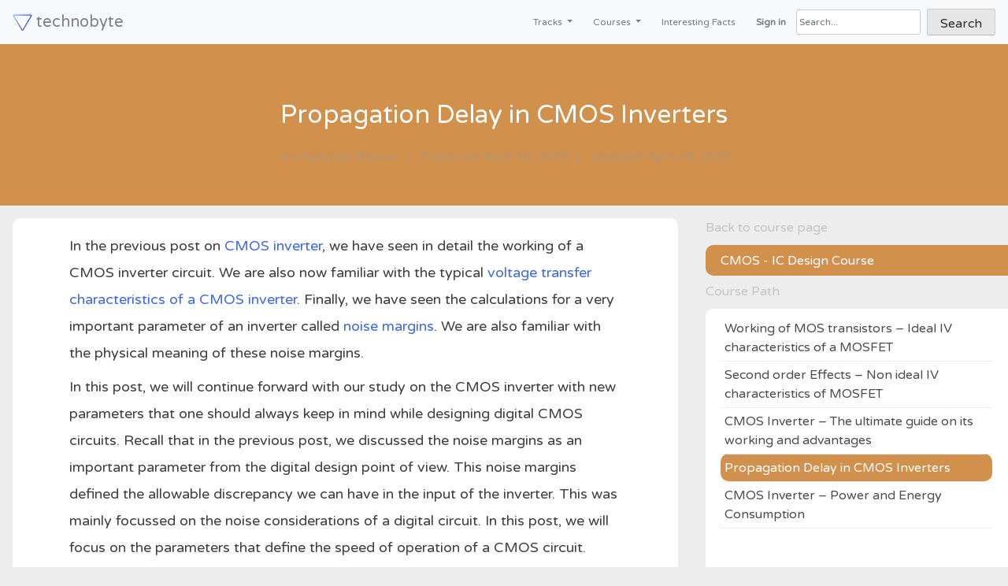

--- FILE ---
content_type: text/html; charset=UTF-8
request_url: https://technobyte.org/propagation-delay-cmos-inverters/
body_size: 47963
content:
<!DOCTYPE html><html lang="en-US"><head><meta charset="UTF-8"/>
<script>var __ezHttpConsent={setByCat:function(src,tagType,attributes,category,force,customSetScriptFn=null){var setScript=function(){if(force||window.ezTcfConsent[category]){if(typeof customSetScriptFn==='function'){customSetScriptFn();}else{var scriptElement=document.createElement(tagType);scriptElement.src=src;attributes.forEach(function(attr){for(var key in attr){if(attr.hasOwnProperty(key)){scriptElement.setAttribute(key,attr[key]);}}});var firstScript=document.getElementsByTagName(tagType)[0];firstScript.parentNode.insertBefore(scriptElement,firstScript);}}};if(force||(window.ezTcfConsent&&window.ezTcfConsent.loaded)){setScript();}else if(typeof getEzConsentData==="function"){getEzConsentData().then(function(ezTcfConsent){if(ezTcfConsent&&ezTcfConsent.loaded){setScript();}else{console.error("cannot get ez consent data");force=true;setScript();}});}else{force=true;setScript();console.error("getEzConsentData is not a function");}},};</script>
<script>var ezTcfConsent=window.ezTcfConsent?window.ezTcfConsent:{loaded:false,store_info:false,develop_and_improve_services:false,measure_ad_performance:false,measure_content_performance:false,select_basic_ads:false,create_ad_profile:false,select_personalized_ads:false,create_content_profile:false,select_personalized_content:false,understand_audiences:false,use_limited_data_to_select_content:false,};function getEzConsentData(){return new Promise(function(resolve){document.addEventListener("ezConsentEvent",function(event){var ezTcfConsent=event.detail.ezTcfConsent;resolve(ezTcfConsent);});});}</script>
<script>if(typeof _setEzCookies!=='function'){function _setEzCookies(ezConsentData){var cookies=window.ezCookieQueue;for(var i=0;i<cookies.length;i++){var cookie=cookies[i];if(ezConsentData&&ezConsentData.loaded&&ezConsentData[cookie.tcfCategory]){document.cookie=cookie.name+"="+cookie.value;}}}}
window.ezCookieQueue=window.ezCookieQueue||[];if(typeof addEzCookies!=='function'){function addEzCookies(arr){window.ezCookieQueue=[...window.ezCookieQueue,...arr];}}
addEzCookies([]);if(window.ezTcfConsent&&window.ezTcfConsent.loaded){_setEzCookies(window.ezTcfConsent);}else if(typeof getEzConsentData==="function"){getEzConsentData().then(function(ezTcfConsent){if(ezTcfConsent&&ezTcfConsent.loaded){_setEzCookies(window.ezTcfConsent);}else{console.error("cannot get ez consent data");_setEzCookies(window.ezTcfConsent);}});}else{console.error("getEzConsentData is not a function");_setEzCookies(window.ezTcfConsent);}</script>
<script data-ezscrex='false' data-cfasync='false' data-pagespeed-no-defer>var __ez=__ez||{};__ez.stms=Date.now();__ez.evt={};__ez.script={};__ez.ck=__ez.ck||{};__ez.template={};__ez.template.isOrig=true;window.__ezScriptHost="//www.ezojs.com";__ez.queue=__ez.queue||function(){var e=0,i=0,t=[],n=!1,o=[],r=[],s=!0,a=function(e,i,n,o,r,s,a){var l=arguments.length>7&&void 0!==arguments[7]?arguments[7]:window,d=this;this.name=e,this.funcName=i,this.parameters=null===n?null:w(n)?n:[n],this.isBlock=o,this.blockedBy=r,this.deleteWhenComplete=s,this.isError=!1,this.isComplete=!1,this.isInitialized=!1,this.proceedIfError=a,this.fWindow=l,this.isTimeDelay=!1,this.process=function(){f("... func = "+e),d.isInitialized=!0,d.isComplete=!0,f("... func.apply: "+e);var i=d.funcName.split("."),n=null,o=this.fWindow||window;i.length>3||(n=3===i.length?o[i[0]][i[1]][i[2]]:2===i.length?o[i[0]][i[1]]:o[d.funcName]),null!=n&&n.apply(null,this.parameters),!0===d.deleteWhenComplete&&delete t[e],!0===d.isBlock&&(f("----- F'D: "+d.name),m())}},l=function(e,i,t,n,o,r,s){var a=arguments.length>7&&void 0!==arguments[7]?arguments[7]:window,l=this;this.name=e,this.path=i,this.async=o,this.defer=r,this.isBlock=t,this.blockedBy=n,this.isInitialized=!1,this.isError=!1,this.isComplete=!1,this.proceedIfError=s,this.fWindow=a,this.isTimeDelay=!1,this.isPath=function(e){return"/"===e[0]&&"/"!==e[1]},this.getSrc=function(e){return void 0!==window.__ezScriptHost&&this.isPath(e)&&"banger.js"!==this.name?window.__ezScriptHost+e:e},this.process=function(){l.isInitialized=!0,f("... file = "+e);var i=this.fWindow?this.fWindow.document:document,t=i.createElement("script");t.src=this.getSrc(this.path),!0===o?t.async=!0:!0===r&&(t.defer=!0),t.onerror=function(){var e={url:window.location.href,name:l.name,path:l.path,user_agent:window.navigator.userAgent};"undefined"!=typeof _ezaq&&(e.pageview_id=_ezaq.page_view_id);var i=encodeURIComponent(JSON.stringify(e)),t=new XMLHttpRequest;t.open("GET","//g.ezoic.net/ezqlog?d="+i,!0),t.send(),f("----- ERR'D: "+l.name),l.isError=!0,!0===l.isBlock&&m()},t.onreadystatechange=t.onload=function(){var e=t.readyState;f("----- F'D: "+l.name),e&&!/loaded|complete/.test(e)||(l.isComplete=!0,!0===l.isBlock&&m())},i.getElementsByTagName("head")[0].appendChild(t)}},d=function(e,i){this.name=e,this.path="",this.async=!1,this.defer=!1,this.isBlock=!1,this.blockedBy=[],this.isInitialized=!0,this.isError=!1,this.isComplete=i,this.proceedIfError=!1,this.isTimeDelay=!1,this.process=function(){}};function c(e,i,n,s,a,d,c,u,f){var m=new l(e,i,n,s,a,d,c,f);!0===u?o[e]=m:r[e]=m,t[e]=m,h(m)}function h(e){!0!==u(e)&&0!=s&&e.process()}function u(e){if(!0===e.isTimeDelay&&!1===n)return f(e.name+" blocked = TIME DELAY!"),!0;if(w(e.blockedBy))for(var i=0;i<e.blockedBy.length;i++){var o=e.blockedBy[i];if(!1===t.hasOwnProperty(o))return f(e.name+" blocked = "+o),!0;if(!0===e.proceedIfError&&!0===t[o].isError)return!1;if(!1===t[o].isComplete)return f(e.name+" blocked = "+o),!0}return!1}function f(e){var i=window.location.href,t=new RegExp("[?&]ezq=([^&#]*)","i").exec(i);"1"===(t?t[1]:null)&&console.debug(e)}function m(){++e>200||(f("let's go"),p(o),p(r))}function p(e){for(var i in e)if(!1!==e.hasOwnProperty(i)){var t=e[i];!0===t.isComplete||u(t)||!0===t.isInitialized||!0===t.isError?!0===t.isError?f(t.name+": error"):!0===t.isComplete?f(t.name+": complete already"):!0===t.isInitialized&&f(t.name+": initialized already"):t.process()}}function w(e){return"[object Array]"==Object.prototype.toString.call(e)}return window.addEventListener("load",(function(){setTimeout((function(){n=!0,f("TDELAY -----"),m()}),5e3)}),!1),{addFile:c,addFileOnce:function(e,i,n,o,r,s,a,l,d){t[e]||c(e,i,n,o,r,s,a,l,d)},addDelayFile:function(e,i){var n=new l(e,i,!1,[],!1,!1,!0);n.isTimeDelay=!0,f(e+" ...  FILE! TDELAY"),r[e]=n,t[e]=n,h(n)},addFunc:function(e,n,s,l,d,c,u,f,m,p){!0===c&&(e=e+"_"+i++);var w=new a(e,n,s,l,d,u,f,p);!0===m?o[e]=w:r[e]=w,t[e]=w,h(w)},addDelayFunc:function(e,i,n){var o=new a(e,i,n,!1,[],!0,!0);o.isTimeDelay=!0,f(e+" ...  FUNCTION! TDELAY"),r[e]=o,t[e]=o,h(o)},items:t,processAll:m,setallowLoad:function(e){s=e},markLoaded:function(e){if(e&&0!==e.length){if(e in t){var i=t[e];!0===i.isComplete?f(i.name+" "+e+": error loaded duplicate"):(i.isComplete=!0,i.isInitialized=!0)}else t[e]=new d(e,!0);f("markLoaded dummyfile: "+t[e].name)}},logWhatsBlocked:function(){for(var e in t)!1!==t.hasOwnProperty(e)&&u(t[e])}}}();__ez.evt.add=function(e,t,n){e.addEventListener?e.addEventListener(t,n,!1):e.attachEvent?e.attachEvent("on"+t,n):e["on"+t]=n()},__ez.evt.remove=function(e,t,n){e.removeEventListener?e.removeEventListener(t,n,!1):e.detachEvent?e.detachEvent("on"+t,n):delete e["on"+t]};__ez.script.add=function(e){var t=document.createElement("script");t.src=e,t.async=!0,t.type="text/javascript",document.getElementsByTagName("head")[0].appendChild(t)};__ez.dot=__ez.dot||{};__ez.queue.addFileOnce('/detroitchicago/boise.js', '//go.ezodn.com/detroitchicago/boise.js?gcb=195-3&cb=5', true, [], true, false, true, false);__ez.queue.addFileOnce('/parsonsmaize/abilene.js', '//go.ezodn.com/parsonsmaize/abilene.js?gcb=195-3&cb=dc112bb7ea', true, [], true, false, true, false);__ez.queue.addFileOnce('/parsonsmaize/mulvane.js', '//go.ezodn.com/parsonsmaize/mulvane.js?gcb=195-3&cb=e75e48eec0', true, ['/parsonsmaize/abilene.js'], true, false, true, false);__ez.queue.addFileOnce('/detroitchicago/birmingham.js', '//go.ezodn.com/detroitchicago/birmingham.js?gcb=195-3&cb=539c47377c', true, ['/parsonsmaize/abilene.js'], true, false, true, false);</script>
<script data-ezscrex="false" type="text/javascript" data-cfasync="false">window._ezaq = Object.assign({"ad_cache_level":0,"adpicker_placement_cnt":0,"ai_placeholder_cache_level":0,"ai_placeholder_placement_cnt":-1,"article_category":"CMOS","author":"Archishman Biswas","domain":"technobyte.org","domain_id":130225,"ezcache_level":0,"ezcache_skip_code":0,"has_bad_image":0,"has_bad_words":0,"is_sitespeed":0,"lt_cache_level":0,"publish_date":"2020-04-18","response_size":150903,"response_size_orig":145048,"response_time_orig":0,"template_id":5,"url":"https://technobyte.org/2020/04/propagation-delay-in-cmos-inverters/","word_count":0,"worst_bad_word_level":0}, typeof window._ezaq !== "undefined" ? window._ezaq : {});__ez.queue.markLoaded('ezaqBaseReady');</script>
<script type='text/javascript' data-ezscrex='false' data-cfasync='false'>
window.ezAnalyticsStatic = true;
window._ez_send_requests_through_ezoic = true;window.ezWp = true;
function analyticsAddScript(script) {
	var ezDynamic = document.createElement('script');
	ezDynamic.type = 'text/javascript';
	ezDynamic.innerHTML = script;
	document.head.appendChild(ezDynamic);
}
function getCookiesWithPrefix() {
    var allCookies = document.cookie.split(';');
    var cookiesWithPrefix = {};

    for (var i = 0; i < allCookies.length; i++) {
        var cookie = allCookies[i].trim();

        for (var j = 0; j < arguments.length; j++) {
            var prefix = arguments[j];
            if (cookie.indexOf(prefix) === 0) {
                var cookieParts = cookie.split('=');
                var cookieName = cookieParts[0];
                var cookieValue = cookieParts.slice(1).join('=');
                cookiesWithPrefix[cookieName] = decodeURIComponent(cookieValue);
                break; // Once matched, no need to check other prefixes
            }
        }
    }

    return cookiesWithPrefix;
}
function productAnalytics() {
	var d = {"dhh":"//go.ezodn.com","pr":[6],"omd5":"5acfc6e3359a6a597b1be5e6b5f7b3e4","nar":"risk score"};
	d.u = _ezaq.url;
	d.p = _ezaq.page_view_id;
	d.v = _ezaq.visit_uuid;
	d.ab = _ezaq.ab_test_id;
	d.e = JSON.stringify(_ezaq);
	d.ref = document.referrer;
	d.c = getCookiesWithPrefix('active_template', 'ez', 'lp_');
	if(typeof ez_utmParams !== 'undefined') {
		d.utm = ez_utmParams;
	}

	var dataText = JSON.stringify(d);
	var xhr = new XMLHttpRequest();
	xhr.open('POST','//g.ezoic.net/ezais/analytics?cb=1', true);
	xhr.onload = function () {
		if (xhr.status!=200) {
            return;
		}

        if(document.readyState !== 'loading') {
            analyticsAddScript(xhr.response);
            return;
        }

        var eventFunc = function() {
            if(document.readyState === 'loading') {
                return;
            }
            document.removeEventListener('readystatechange', eventFunc, false);
            analyticsAddScript(xhr.response);
        };

        document.addEventListener('readystatechange', eventFunc, false);
	};
	xhr.setRequestHeader('Content-Type','text/plain');
	xhr.send(dataText);
}
__ez.queue.addFunc("productAnalytics", "productAnalytics", null, true, ['ezaqBaseReady'], false, false, false, true);
</script><base href="https://technobyte.org/2020/04/propagation-delay-in-cmos-inverters/"/>
    <!-- Script for Google Analytics-->
    <script>
      (function(i,s,o,g,r,a,m){i['GoogleAnalyticsObject']=r;i[r]=i[r]||function(){
      (i[r].q=i[r].q||[]).push(arguments)},i[r].l=1*new Date();a=s.createElement(o),
      m=s.getElementsByTagName(o)[0];a.async=1;a.src=g;m.parentNode.insertBefore(a,m)
      })(window,document,'script','https://www.google-analytics.com/analytics.js','ga');

      ga('create', 'UA-61564050-1', 'auto');
      ga('send', 'pageview');

    </script>
    
    <!-- Global site tag (gtag.js) - Google Analytics -->
    <script async="" src="https://www.googletagmanager.com/gtag/js?id=G-YZ2GHQJPTV"></script>
    <script>
      window.dataLayer = window.dataLayer || [];
      function gtag(){dataLayer.push(arguments);}
      gtag('js', new Date());

      gtag('config', 'G-YZ2GHQJPTV');
    </script>
    
	
	<meta name="viewport" content="width=device-width, initial-scale=1, maximum-scale=1, user-scalable=0"/>
    
    <!--List of verifications -->
    <meta name="msvalidate.01" content="BF3F8E69DFFD80CC1A81FA559E22A403"/>
    <meta name="p:domain_verify" content="71e1f5741d5d99c944e9ee94db6dfd8c"/>
    <meta name="google-site-verification" content="maW8sILu7qPnalKyoyQSkeSR03GZVp2ev5FgsXrlDRE"/>
    <meta name="google-site-verification" content="6WFgwz6ScdZcM8N8HvnqswjzNTFbGuS2Pn1wIokQIbs"/>
	
    <!-- new something in tb2020 -->
    <link rel="profile" href="https://gmpg.org/xfn/11"/>
    
    <!-- bootstrap 4 files -->
    <link rel="stylesheet" href="https://stackpath.bootstrapcdn.com/bootstrap/4.5.2/css/bootstrap.min.css" integrity="sha384-JcKb8q3iqJ61gNV9KGb8thSsNjpSL0n8PARn9HuZOnIxN0hoP+VmmDGMN5t9UJ0Z" crossorigin="anonymous"/>
    
    <!-- font 2020 varela round, remove all other fonts -->
    <link href="https://fonts.googleapis.com/css?family=Varela+Round&amp;display=swap" rel="stylesheet"/>
    
    

	<meta name="robots" content="index, follow, max-image-preview:large, max-snippet:-1, max-video-preview:-1"/>
	<style>img:is([sizes="auto" i], [sizes^="auto," i]) { contain-intrinsic-size: 3000px 1500px }</style>
	
	<!-- This site is optimized with the Yoast SEO plugin v24.9 - https://yoast.com/wordpress/plugins/seo/ -->
	<title>Propagation Delay in CMOS Inverters</title>
	<meta name="description" content="An in-depth guide on propagation delay in CMOS inverters and all the factors that affect the propagation delay along with mathematical calculations."/>
	<link rel="canonical" href="https://technobyte.org/propagation-delay-cmos-inverters/"/>
	<meta property="og:locale" content="en_US"/>
	<meta property="og:type" content="article"/>
	<meta property="og:title" content="Propagation Delay in CMOS Inverters"/>
	<meta property="og:description" content="An in-depth guide on propagation delay in CMOS inverters and all the factors that affect the propagation delay along with mathematical calculations."/>
	<meta property="og:url" content="https://technobyte.org/propagation-delay-cmos-inverters/"/>
	<meta property="og:site_name" content="Technobyte"/>
	<meta property="article:publisher" content="http://facebook.com/technobytelabs"/>
	<meta property="article:author" content="facebook.com/archishman.biswas.5"/>
	<meta property="article:published_time" content="2020-04-18T16:15:20+00:00"/>
	<meta property="article:modified_time" content="2020-04-25T21:06:41+00:00"/>
	<meta property="og:image" content="https://technobyte.org/wp-content/uploads/2020/04/propagation-delay-in-cmos-inverters.jpg"/>
	<meta property="og:image:width" content="450"/>
	<meta property="og:image:height" content="300"/>
	<meta property="og:image:type" content="image/jpeg"/>
	<meta name="author" content="Archishman Biswas"/>
	<meta name="twitter:card" content="summary_large_image"/>
	<meta name="twitter:creator" content="@TechnobyteLabs"/>
	<meta name="twitter:site" content="@TechnobyteLabs"/>
	<meta name="twitter:label1" content="Written by"/>
	<meta name="twitter:data1" content="Archishman Biswas"/>
	<meta name="twitter:label2" content="Est. reading time"/>
	<meta name="twitter:data2" content="22 minutes"/>
	<script type="application/ld+json" class="yoast-schema-graph">{"@context":"https://schema.org","@graph":[{"@type":"Article","@id":"https://technobyte.org/propagation-delay-cmos-inverters/#article","isPartOf":{"@id":"https://technobyte.org/propagation-delay-cmos-inverters/"},"author":{"name":"Archishman Biswas","@id":"https://technobyte.org/#/schema/person/d5eff1b4e5b44abe03e6bb32baaef027"},"headline":"Propagation Delay in CMOS Inverters","datePublished":"2020-04-18T16:15:20+00:00","dateModified":"2020-04-25T21:06:41+00:00","mainEntityOfPage":{"@id":"https://technobyte.org/propagation-delay-cmos-inverters/"},"wordCount":4376,"commentCount":1,"publisher":{"@id":"https://technobyte.org/#organization"},"image":{"@id":"https://technobyte.org/propagation-delay-cmos-inverters/#primaryimage"},"thumbnailUrl":"https://technobyte.org/wp-content/uploads/2020/04/propagation-delay-in-cmos-inverters.jpg","articleSection":["CMOS"],"inLanguage":"en-US","potentialAction":[{"@type":"CommentAction","name":"Comment","target":["https://technobyte.org/propagation-delay-cmos-inverters/#respond"]}]},{"@type":"WebPage","@id":"https://technobyte.org/propagation-delay-cmos-inverters/","url":"https://technobyte.org/propagation-delay-cmos-inverters/","name":"Propagation Delay in CMOS Inverters","isPartOf":{"@id":"https://technobyte.org/#website"},"primaryImageOfPage":{"@id":"https://technobyte.org/propagation-delay-cmos-inverters/#primaryimage"},"image":{"@id":"https://technobyte.org/propagation-delay-cmos-inverters/#primaryimage"},"thumbnailUrl":"https://technobyte.org/wp-content/uploads/2020/04/propagation-delay-in-cmos-inverters.jpg","datePublished":"2020-04-18T16:15:20+00:00","dateModified":"2020-04-25T21:06:41+00:00","description":"An in-depth guide on propagation delay in CMOS inverters and all the factors that affect the propagation delay along with mathematical calculations.","inLanguage":"en-US","potentialAction":[{"@type":"ReadAction","target":["https://technobyte.org/propagation-delay-cmos-inverters/"]}]},{"@type":"ImageObject","inLanguage":"en-US","@id":"https://technobyte.org/propagation-delay-cmos-inverters/#primaryimage","url":"https://technobyte.org/wp-content/uploads/2020/04/propagation-delay-in-cmos-inverters.jpg","contentUrl":"https://technobyte.org/wp-content/uploads/2020/04/propagation-delay-in-cmos-inverters.jpg","width":450,"height":300,"caption":"propagation delay in cmos inverters"},{"@type":"WebSite","@id":"https://technobyte.org/#website","url":"https://technobyte.org/","name":"Technobyte","description":"Engineering courses, interesting facts, and much more","publisher":{"@id":"https://technobyte.org/#organization"},"potentialAction":[{"@type":"SearchAction","target":{"@type":"EntryPoint","urlTemplate":"https://technobyte.org/?s={search_term_string}"},"query-input":{"@type":"PropertyValueSpecification","valueRequired":true,"valueName":"search_term_string"}}],"inLanguage":"en-US"},{"@type":"Organization","@id":"https://technobyte.org/#organization","name":"Technobyte","url":"https://technobyte.org/","logo":{"@type":"ImageObject","inLanguage":"en-US","@id":"https://technobyte.org/#/schema/logo/image/","url":"https://i0.wp.com/technobyte.org/wp-content/uploads/2016/01/cropped-logo.png?fit=512%2C512&ssl=1","contentUrl":"https://i0.wp.com/technobyte.org/wp-content/uploads/2016/01/cropped-logo.png?fit=512%2C512&ssl=1","width":512,"height":512,"caption":"Technobyte"},"image":{"@id":"https://technobyte.org/#/schema/logo/image/"},"sameAs":["http://facebook.com/technobytelabs","https://x.com/TechnobyteLabs","https://www.instagram.com/technobytelabs/","https://www.linkedin.com/company/technobyte","https://in.pinterest.com/technobytelabs/","https://www.youtube.com/channel/UCZuZ0hM4OOa2j8F_ob5Q6bA"]},{"@type":"Person","@id":"https://technobyte.org/#/schema/person/d5eff1b4e5b44abe03e6bb32baaef027","name":"Archishman Biswas","image":{"@type":"ImageObject","inLanguage":"en-US","@id":"https://technobyte.org/#/schema/person/image/","url":"https://lh3.googleusercontent.com/a/ACg8ocKOPQkeJmr07E8fa7X46QEU3nXA88udfmFUSBuf09kTy3vfPHlk=s96-c","contentUrl":"https://lh3.googleusercontent.com/a/ACg8ocKOPQkeJmr07E8fa7X46QEU3nXA88udfmFUSBuf09kTy3vfPHlk=s96-c","caption":"Archishman Biswas"},"description":"Archishman is currently pursuing a B.Tech in Electrical Engineering from the Indian Institute of Technology, Bombay. His primary interests lie in the fields of Analog Electronics, VLSI design, and Instrumentation. More specifically, he is interested in VLSI Digital Logic Design using VHDL. Archishman has extensive experience in CPLD programming and hardware verification using scan-chain methods.","sameAs":["facebook.com/archishman.biswas.5","linkedin.com/in/archishman-biswas-486856175","umairhussaini"],"url":"https://technobyte.org/user/abiswas2000/"}]}</script>
	<!-- / Yoast SEO plugin. -->


<link rel="dns-prefetch" href="//stats.wp.com"/>
<link rel="dns-prefetch" href="//fonts.bunny.net"/>
<link rel="dns-prefetch" href="//v0.wordpress.com"/>
<link rel="dns-prefetch" href="//jetpack.wordpress.com"/>
<link rel="dns-prefetch" href="//s0.wp.com"/>
<link rel="dns-prefetch" href="//public-api.wordpress.com"/>
<link rel="dns-prefetch" href="//0.gravatar.com"/>
<link rel="dns-prefetch" href="//1.gravatar.com"/>
<link rel="dns-prefetch" href="//2.gravatar.com"/>
<link rel="preconnect" href="//c0.wp.com"/>
<script>
window._wpemojiSettings = {"baseUrl":"https:\/\/s.w.org\/images\/core\/emoji\/15.1.0\/72x72\/","ext":".png","svgUrl":"https:\/\/s.w.org\/images\/core\/emoji\/15.1.0\/svg\/","svgExt":".svg","source":{"concatemoji":"https:\/\/technobyte.org\/wp-includes\/js\/wp-emoji-release.min.js?ver=6.8.1"}};
/*! This file is auto-generated */
!function(i,n){var o,s,e;function c(e){try{var t={supportTests:e,timestamp:(new Date).valueOf()};sessionStorage.setItem(o,JSON.stringify(t))}catch(e){}}function p(e,t,n){e.clearRect(0,0,e.canvas.width,e.canvas.height),e.fillText(t,0,0);var t=new Uint32Array(e.getImageData(0,0,e.canvas.width,e.canvas.height).data),r=(e.clearRect(0,0,e.canvas.width,e.canvas.height),e.fillText(n,0,0),new Uint32Array(e.getImageData(0,0,e.canvas.width,e.canvas.height).data));return t.every(function(e,t){return e===r[t]})}function u(e,t,n){switch(t){case"flag":return n(e,"\ud83c\udff3\ufe0f\u200d\u26a7\ufe0f","\ud83c\udff3\ufe0f\u200b\u26a7\ufe0f")?!1:!n(e,"\ud83c\uddfa\ud83c\uddf3","\ud83c\uddfa\u200b\ud83c\uddf3")&&!n(e,"\ud83c\udff4\udb40\udc67\udb40\udc62\udb40\udc65\udb40\udc6e\udb40\udc67\udb40\udc7f","\ud83c\udff4\u200b\udb40\udc67\u200b\udb40\udc62\u200b\udb40\udc65\u200b\udb40\udc6e\u200b\udb40\udc67\u200b\udb40\udc7f");case"emoji":return!n(e,"\ud83d\udc26\u200d\ud83d\udd25","\ud83d\udc26\u200b\ud83d\udd25")}return!1}function f(e,t,n){var r="undefined"!=typeof WorkerGlobalScope&&self instanceof WorkerGlobalScope?new OffscreenCanvas(300,150):i.createElement("canvas"),a=r.getContext("2d",{willReadFrequently:!0}),o=(a.textBaseline="top",a.font="600 32px Arial",{});return e.forEach(function(e){o[e]=t(a,e,n)}),o}function t(e){var t=i.createElement("script");t.src=e,t.defer=!0,i.head.appendChild(t)}"undefined"!=typeof Promise&&(o="wpEmojiSettingsSupports",s=["flag","emoji"],n.supports={everything:!0,everythingExceptFlag:!0},e=new Promise(function(e){i.addEventListener("DOMContentLoaded",e,{once:!0})}),new Promise(function(t){var n=function(){try{var e=JSON.parse(sessionStorage.getItem(o));if("object"==typeof e&&"number"==typeof e.timestamp&&(new Date).valueOf()<e.timestamp+604800&&"object"==typeof e.supportTests)return e.supportTests}catch(e){}return null}();if(!n){if("undefined"!=typeof Worker&&"undefined"!=typeof OffscreenCanvas&&"undefined"!=typeof URL&&URL.createObjectURL&&"undefined"!=typeof Blob)try{var e="postMessage("+f.toString()+"("+[JSON.stringify(s),u.toString(),p.toString()].join(",")+"));",r=new Blob([e],{type:"text/javascript"}),a=new Worker(URL.createObjectURL(r),{name:"wpTestEmojiSupports"});return void(a.onmessage=function(e){c(n=e.data),a.terminate(),t(n)})}catch(e){}c(n=f(s,u,p))}t(n)}).then(function(e){for(var t in e)n.supports[t]=e[t],n.supports.everything=n.supports.everything&&n.supports[t],"flag"!==t&&(n.supports.everythingExceptFlag=n.supports.everythingExceptFlag&&n.supports[t]);n.supports.everythingExceptFlag=n.supports.everythingExceptFlag&&!n.supports.flag,n.DOMReady=!1,n.readyCallback=function(){n.DOMReady=!0}}).then(function(){return e}).then(function(){var e;n.supports.everything||(n.readyCallback(),(e=n.source||{}).concatemoji?t(e.concatemoji):e.wpemoji&&e.twemoji&&(t(e.twemoji),t(e.wpemoji)))}))}((window,document),window._wpemojiSettings);
</script>
<!-- technobyte.org is managing ads with Advanced Ads 2.0.7 – https://wpadvancedads.com/ --><script id="techn-ready">
			window.advanced_ads_ready=function(e,a){a=a||"complete";var d=function(e){return"interactive"===a?"loading"!==e:"complete"===e};d(document.readyState)?e():document.addEventListener("readystatechange",(function(a){d(a.target.readyState)&&e()}),{once:"interactive"===a})},window.advanced_ads_ready_queue=window.advanced_ads_ready_queue||[];		</script>
		<style id="wp-emoji-styles-inline-css">

	img.wp-smiley, img.emoji {
		display: inline !important;
		border: none !important;
		box-shadow: none !important;
		height: 1em !important;
		width: 1em !important;
		margin: 0 0.07em !important;
		vertical-align: -0.1em !important;
		background: none !important;
		padding: 0 !important;
	}
</style>
<link rel="stylesheet" id="wp-block-library-css" href="https://c0.wp.com/c/6.8.1/wp-includes/css/dist/block-library/style.min.css" media="all"/>
<style id="classic-theme-styles-inline-css">
/*! This file is auto-generated */
.wp-block-button__link{color:#fff;background-color:#32373c;border-radius:9999px;box-shadow:none;text-decoration:none;padding:calc(.667em + 2px) calc(1.333em + 2px);font-size:1.125em}.wp-block-file__button{background:#32373c;color:#fff;text-decoration:none}
</style>
<link rel="stylesheet" id="mediaelement-css" href="https://c0.wp.com/c/6.8.1/wp-includes/js/mediaelement/mediaelementplayer-legacy.min.css" media="all"/>
<link rel="stylesheet" id="wp-mediaelement-css" href="https://c0.wp.com/c/6.8.1/wp-includes/js/mediaelement/wp-mediaelement.min.css" media="all"/>
<style id="jetpack-sharing-buttons-style-inline-css">
.jetpack-sharing-buttons__services-list{display:flex;flex-direction:row;flex-wrap:wrap;gap:0;list-style-type:none;margin:5px;padding:0}.jetpack-sharing-buttons__services-list.has-small-icon-size{font-size:12px}.jetpack-sharing-buttons__services-list.has-normal-icon-size{font-size:16px}.jetpack-sharing-buttons__services-list.has-large-icon-size{font-size:24px}.jetpack-sharing-buttons__services-list.has-huge-icon-size{font-size:36px}@media print{.jetpack-sharing-buttons__services-list{display:none!important}}.editor-styles-wrapper .wp-block-jetpack-sharing-buttons{gap:0;padding-inline-start:0}ul.jetpack-sharing-buttons__services-list.has-background{padding:1.25em 2.375em}
</style>
<style id="global-styles-inline-css">
:root{--wp--preset--aspect-ratio--square: 1;--wp--preset--aspect-ratio--4-3: 4/3;--wp--preset--aspect-ratio--3-4: 3/4;--wp--preset--aspect-ratio--3-2: 3/2;--wp--preset--aspect-ratio--2-3: 2/3;--wp--preset--aspect-ratio--16-9: 16/9;--wp--preset--aspect-ratio--9-16: 9/16;--wp--preset--color--black: #000000;--wp--preset--color--cyan-bluish-gray: #abb8c3;--wp--preset--color--white: #ffffff;--wp--preset--color--pale-pink: #f78da7;--wp--preset--color--vivid-red: #cf2e2e;--wp--preset--color--luminous-vivid-orange: #ff6900;--wp--preset--color--luminous-vivid-amber: #fcb900;--wp--preset--color--light-green-cyan: #7bdcb5;--wp--preset--color--vivid-green-cyan: #00d084;--wp--preset--color--pale-cyan-blue: #8ed1fc;--wp--preset--color--vivid-cyan-blue: #0693e3;--wp--preset--color--vivid-purple: #9b51e0;--wp--preset--gradient--vivid-cyan-blue-to-vivid-purple: linear-gradient(135deg,rgba(6,147,227,1) 0%,rgb(155,81,224) 100%);--wp--preset--gradient--light-green-cyan-to-vivid-green-cyan: linear-gradient(135deg,rgb(122,220,180) 0%,rgb(0,208,130) 100%);--wp--preset--gradient--luminous-vivid-amber-to-luminous-vivid-orange: linear-gradient(135deg,rgba(252,185,0,1) 0%,rgba(255,105,0,1) 100%);--wp--preset--gradient--luminous-vivid-orange-to-vivid-red: linear-gradient(135deg,rgba(255,105,0,1) 0%,rgb(207,46,46) 100%);--wp--preset--gradient--very-light-gray-to-cyan-bluish-gray: linear-gradient(135deg,rgb(238,238,238) 0%,rgb(169,184,195) 100%);--wp--preset--gradient--cool-to-warm-spectrum: linear-gradient(135deg,rgb(74,234,220) 0%,rgb(151,120,209) 20%,rgb(207,42,186) 40%,rgb(238,44,130) 60%,rgb(251,105,98) 80%,rgb(254,248,76) 100%);--wp--preset--gradient--blush-light-purple: linear-gradient(135deg,rgb(255,206,236) 0%,rgb(152,150,240) 100%);--wp--preset--gradient--blush-bordeaux: linear-gradient(135deg,rgb(254,205,165) 0%,rgb(254,45,45) 50%,rgb(107,0,62) 100%);--wp--preset--gradient--luminous-dusk: linear-gradient(135deg,rgb(255,203,112) 0%,rgb(199,81,192) 50%,rgb(65,88,208) 100%);--wp--preset--gradient--pale-ocean: linear-gradient(135deg,rgb(255,245,203) 0%,rgb(182,227,212) 50%,rgb(51,167,181) 100%);--wp--preset--gradient--electric-grass: linear-gradient(135deg,rgb(202,248,128) 0%,rgb(113,206,126) 100%);--wp--preset--gradient--midnight: linear-gradient(135deg,rgb(2,3,129) 0%,rgb(40,116,252) 100%);--wp--preset--font-size--small: 13px;--wp--preset--font-size--medium: 20px;--wp--preset--font-size--large: 36px;--wp--preset--font-size--x-large: 42px;--wp--preset--spacing--20: 0.44rem;--wp--preset--spacing--30: 0.67rem;--wp--preset--spacing--40: 1rem;--wp--preset--spacing--50: 1.5rem;--wp--preset--spacing--60: 2.25rem;--wp--preset--spacing--70: 3.38rem;--wp--preset--spacing--80: 5.06rem;--wp--preset--shadow--natural: 6px 6px 9px rgba(0, 0, 0, 0.2);--wp--preset--shadow--deep: 12px 12px 50px rgba(0, 0, 0, 0.4);--wp--preset--shadow--sharp: 6px 6px 0px rgba(0, 0, 0, 0.2);--wp--preset--shadow--outlined: 6px 6px 0px -3px rgba(255, 255, 255, 1), 6px 6px rgba(0, 0, 0, 1);--wp--preset--shadow--crisp: 6px 6px 0px rgba(0, 0, 0, 1);}:where(.is-layout-flex){gap: 0.5em;}:where(.is-layout-grid){gap: 0.5em;}body .is-layout-flex{display: flex;}.is-layout-flex{flex-wrap: wrap;align-items: center;}.is-layout-flex > :is(*, div){margin: 0;}body .is-layout-grid{display: grid;}.is-layout-grid > :is(*, div){margin: 0;}:where(.wp-block-columns.is-layout-flex){gap: 2em;}:where(.wp-block-columns.is-layout-grid){gap: 2em;}:where(.wp-block-post-template.is-layout-flex){gap: 1.25em;}:where(.wp-block-post-template.is-layout-grid){gap: 1.25em;}.has-black-color{color: var(--wp--preset--color--black) !important;}.has-cyan-bluish-gray-color{color: var(--wp--preset--color--cyan-bluish-gray) !important;}.has-white-color{color: var(--wp--preset--color--white) !important;}.has-pale-pink-color{color: var(--wp--preset--color--pale-pink) !important;}.has-vivid-red-color{color: var(--wp--preset--color--vivid-red) !important;}.has-luminous-vivid-orange-color{color: var(--wp--preset--color--luminous-vivid-orange) !important;}.has-luminous-vivid-amber-color{color: var(--wp--preset--color--luminous-vivid-amber) !important;}.has-light-green-cyan-color{color: var(--wp--preset--color--light-green-cyan) !important;}.has-vivid-green-cyan-color{color: var(--wp--preset--color--vivid-green-cyan) !important;}.has-pale-cyan-blue-color{color: var(--wp--preset--color--pale-cyan-blue) !important;}.has-vivid-cyan-blue-color{color: var(--wp--preset--color--vivid-cyan-blue) !important;}.has-vivid-purple-color{color: var(--wp--preset--color--vivid-purple) !important;}.has-black-background-color{background-color: var(--wp--preset--color--black) !important;}.has-cyan-bluish-gray-background-color{background-color: var(--wp--preset--color--cyan-bluish-gray) !important;}.has-white-background-color{background-color: var(--wp--preset--color--white) !important;}.has-pale-pink-background-color{background-color: var(--wp--preset--color--pale-pink) !important;}.has-vivid-red-background-color{background-color: var(--wp--preset--color--vivid-red) !important;}.has-luminous-vivid-orange-background-color{background-color: var(--wp--preset--color--luminous-vivid-orange) !important;}.has-luminous-vivid-amber-background-color{background-color: var(--wp--preset--color--luminous-vivid-amber) !important;}.has-light-green-cyan-background-color{background-color: var(--wp--preset--color--light-green-cyan) !important;}.has-vivid-green-cyan-background-color{background-color: var(--wp--preset--color--vivid-green-cyan) !important;}.has-pale-cyan-blue-background-color{background-color: var(--wp--preset--color--pale-cyan-blue) !important;}.has-vivid-cyan-blue-background-color{background-color: var(--wp--preset--color--vivid-cyan-blue) !important;}.has-vivid-purple-background-color{background-color: var(--wp--preset--color--vivid-purple) !important;}.has-black-border-color{border-color: var(--wp--preset--color--black) !important;}.has-cyan-bluish-gray-border-color{border-color: var(--wp--preset--color--cyan-bluish-gray) !important;}.has-white-border-color{border-color: var(--wp--preset--color--white) !important;}.has-pale-pink-border-color{border-color: var(--wp--preset--color--pale-pink) !important;}.has-vivid-red-border-color{border-color: var(--wp--preset--color--vivid-red) !important;}.has-luminous-vivid-orange-border-color{border-color: var(--wp--preset--color--luminous-vivid-orange) !important;}.has-luminous-vivid-amber-border-color{border-color: var(--wp--preset--color--luminous-vivid-amber) !important;}.has-light-green-cyan-border-color{border-color: var(--wp--preset--color--light-green-cyan) !important;}.has-vivid-green-cyan-border-color{border-color: var(--wp--preset--color--vivid-green-cyan) !important;}.has-pale-cyan-blue-border-color{border-color: var(--wp--preset--color--pale-cyan-blue) !important;}.has-vivid-cyan-blue-border-color{border-color: var(--wp--preset--color--vivid-cyan-blue) !important;}.has-vivid-purple-border-color{border-color: var(--wp--preset--color--vivid-purple) !important;}.has-vivid-cyan-blue-to-vivid-purple-gradient-background{background: var(--wp--preset--gradient--vivid-cyan-blue-to-vivid-purple) !important;}.has-light-green-cyan-to-vivid-green-cyan-gradient-background{background: var(--wp--preset--gradient--light-green-cyan-to-vivid-green-cyan) !important;}.has-luminous-vivid-amber-to-luminous-vivid-orange-gradient-background{background: var(--wp--preset--gradient--luminous-vivid-amber-to-luminous-vivid-orange) !important;}.has-luminous-vivid-orange-to-vivid-red-gradient-background{background: var(--wp--preset--gradient--luminous-vivid-orange-to-vivid-red) !important;}.has-very-light-gray-to-cyan-bluish-gray-gradient-background{background: var(--wp--preset--gradient--very-light-gray-to-cyan-bluish-gray) !important;}.has-cool-to-warm-spectrum-gradient-background{background: var(--wp--preset--gradient--cool-to-warm-spectrum) !important;}.has-blush-light-purple-gradient-background{background: var(--wp--preset--gradient--blush-light-purple) !important;}.has-blush-bordeaux-gradient-background{background: var(--wp--preset--gradient--blush-bordeaux) !important;}.has-luminous-dusk-gradient-background{background: var(--wp--preset--gradient--luminous-dusk) !important;}.has-pale-ocean-gradient-background{background: var(--wp--preset--gradient--pale-ocean) !important;}.has-electric-grass-gradient-background{background: var(--wp--preset--gradient--electric-grass) !important;}.has-midnight-gradient-background{background: var(--wp--preset--gradient--midnight) !important;}.has-small-font-size{font-size: var(--wp--preset--font-size--small) !important;}.has-medium-font-size{font-size: var(--wp--preset--font-size--medium) !important;}.has-large-font-size{font-size: var(--wp--preset--font-size--large) !important;}.has-x-large-font-size{font-size: var(--wp--preset--font-size--x-large) !important;}
:where(.wp-block-post-template.is-layout-flex){gap: 1.25em;}:where(.wp-block-post-template.is-layout-grid){gap: 1.25em;}
:where(.wp-block-columns.is-layout-flex){gap: 2em;}:where(.wp-block-columns.is-layout-grid){gap: 2em;}
:root :where(.wp-block-pullquote){font-size: 1.5em;line-height: 1.6;}
</style>
<link rel="stylesheet" id="ez-toc-css" href="https://technobyte.org/wp-content/plugins/easy-table-of-contents/assets/css/screen.min.css?ver=2.0.73" media="all"/>
<style id="ez-toc-inline-css">
div#ez-toc-container .ez-toc-title {font-size: 18px;}div#ez-toc-container .ez-toc-title {font-weight: 500;}div#ez-toc-container ul li {font-size: 16px;}div#ez-toc-container ul li {font-weight: 500;}div#ez-toc-container nav ul ul li {font-size: 90%;}div#ez-toc-container {width: 100%;}
.ez-toc-container-direction {direction: ltr;}.ez-toc-counter ul{counter-reset: item ;}.ez-toc-counter nav ul li a::before {content: counters(item, '.', decimal) '. ';display: inline-block;counter-increment: item;flex-grow: 0;flex-shrink: 0;margin-right: .2em; float: left; }.ez-toc-widget-direction {direction: ltr;}.ez-toc-widget-container ul{counter-reset: item ;}.ez-toc-widget-container nav ul li a::before {content: counters(item, '.', decimal) '. ';display: inline-block;counter-increment: item;flex-grow: 0;flex-shrink: 0;margin-right: .2em; float: left; }
</style>
<link rel="stylesheet" id="technobyte-1-0-style-css" href="https://technobyte.org/wp-content/themes/technobyte-1-0/style.css?ver=1.0.0" media="all"/>
<link rel="stylesheet" id="sab-font-css" href="https://fonts.bunny.net/css?family=Roboto:400,700,400italic,700italic&amp;subset=latin" media="all"/>
<script src="https://c0.wp.com/c/6.8.1/wp-includes/js/jquery/jquery.min.js" id="jquery-core-js"></script>
<script src="https://c0.wp.com/c/6.8.1/wp-includes/js/jquery/jquery-migrate.min.js" id="jquery-migrate-js"></script>
<script src="https://technobyte.org/wp-content/plugins/miniorange-login-openid/includes/js/mo_openid_jquery.cookie.min.js?ver=6.8.1" id="js-cookie-script-js"></script>
<script src="https://technobyte.org/wp-content/plugins/miniorange-login-openid/includes/js/mo-openid-social_login.js?ver=6.8.1" id="mo-social-login-script-js"></script>
<link rel="https://api.w.org/" href="https://technobyte.org/wp-json/"/><link rel="alternate" title="JSON" type="application/json" href="https://technobyte.org/wp-json/wp/v2/posts/10368"/><link rel="alternate" title="oEmbed (JSON)" type="application/json+oembed" href="https://technobyte.org/wp-json/oembed/1.0/embed?url=https%3A%2F%2Ftechnobyte.org%2Fpropagation-delay-cmos-inverters%2F"/>
<link rel="alternate" title="oEmbed (XML)" type="text/xml+oembed" href="https://technobyte.org/wp-json/oembed/1.0/embed?url=https%3A%2F%2Ftechnobyte.org%2Fpropagation-delay-cmos-inverters%2F&amp;format=xml"/>
	<style>img#wpstats{display:none}</style>
		<style type="text/css">.saboxplugin-wrap{-webkit-box-sizing:border-box;-moz-box-sizing:border-box;-ms-box-sizing:border-box;box-sizing:border-box;border:1px solid #eee;width:100%;clear:both;display:block;overflow:hidden;word-wrap:break-word;position:relative}.saboxplugin-wrap .saboxplugin-gravatar{float:left;padding:0 20px 20px 20px}.saboxplugin-wrap .saboxplugin-gravatar img{max-width:100px;height:auto;border-radius:0;}.saboxplugin-wrap .saboxplugin-authorname{font-size:18px;line-height:1;margin:20px 0 0 20px;display:block}.saboxplugin-wrap .saboxplugin-authorname a{text-decoration:none}.saboxplugin-wrap .saboxplugin-authorname a:focus{outline:0}.saboxplugin-wrap .saboxplugin-desc{display:block;margin:5px 20px}.saboxplugin-wrap .saboxplugin-desc a{text-decoration:underline}.saboxplugin-wrap .saboxplugin-desc p{margin:5px 0 12px}.saboxplugin-wrap .saboxplugin-web{margin:0 20px 15px;text-align:left}.saboxplugin-wrap .sab-web-position{text-align:right}.saboxplugin-wrap .saboxplugin-web a{color:#ccc;text-decoration:none}.saboxplugin-wrap .saboxplugin-socials{position:relative;display:block;background:#fcfcfc;padding:5px;border-top:1px solid #eee}.saboxplugin-wrap .saboxplugin-socials a svg{width:20px;height:20px}.saboxplugin-wrap .saboxplugin-socials a svg .st2{fill:#fff; transform-origin:center center;}.saboxplugin-wrap .saboxplugin-socials a svg .st1{fill:rgba(0,0,0,.3)}.saboxplugin-wrap .saboxplugin-socials a:hover{opacity:.8;-webkit-transition:opacity .4s;-moz-transition:opacity .4s;-o-transition:opacity .4s;transition:opacity .4s;box-shadow:none!important;-webkit-box-shadow:none!important}.saboxplugin-wrap .saboxplugin-socials .saboxplugin-icon-color{box-shadow:none;padding:0;border:0;-webkit-transition:opacity .4s;-moz-transition:opacity .4s;-o-transition:opacity .4s;transition:opacity .4s;display:inline-block;color:#fff;font-size:0;text-decoration:inherit;margin:5px;-webkit-border-radius:0;-moz-border-radius:0;-ms-border-radius:0;-o-border-radius:0;border-radius:0;overflow:hidden}.saboxplugin-wrap .saboxplugin-socials .saboxplugin-icon-grey{text-decoration:inherit;box-shadow:none;position:relative;display:-moz-inline-stack;display:inline-block;vertical-align:middle;zoom:1;margin:10px 5px;color:#444;fill:#444}.clearfix:after,.clearfix:before{content:' ';display:table;line-height:0;clear:both}.ie7 .clearfix{zoom:1}.saboxplugin-socials.sabox-colored .saboxplugin-icon-color .sab-twitch{border-color:#38245c}.saboxplugin-socials.sabox-colored .saboxplugin-icon-color .sab-addthis{border-color:#e91c00}.saboxplugin-socials.sabox-colored .saboxplugin-icon-color .sab-behance{border-color:#003eb0}.saboxplugin-socials.sabox-colored .saboxplugin-icon-color .sab-delicious{border-color:#06c}.saboxplugin-socials.sabox-colored .saboxplugin-icon-color .sab-deviantart{border-color:#036824}.saboxplugin-socials.sabox-colored .saboxplugin-icon-color .sab-digg{border-color:#00327c}.saboxplugin-socials.sabox-colored .saboxplugin-icon-color .sab-dribbble{border-color:#ba1655}.saboxplugin-socials.sabox-colored .saboxplugin-icon-color .sab-facebook{border-color:#1e2e4f}.saboxplugin-socials.sabox-colored .saboxplugin-icon-color .sab-flickr{border-color:#003576}.saboxplugin-socials.sabox-colored .saboxplugin-icon-color .sab-github{border-color:#264874}.saboxplugin-socials.sabox-colored .saboxplugin-icon-color .sab-google{border-color:#0b51c5}.saboxplugin-socials.sabox-colored .saboxplugin-icon-color .sab-googleplus{border-color:#96271a}.saboxplugin-socials.sabox-colored .saboxplugin-icon-color .sab-html5{border-color:#902e13}.saboxplugin-socials.sabox-colored .saboxplugin-icon-color .sab-instagram{border-color:#1630aa}.saboxplugin-socials.sabox-colored .saboxplugin-icon-color .sab-linkedin{border-color:#00344f}.saboxplugin-socials.sabox-colored .saboxplugin-icon-color .sab-pinterest{border-color:#5b040e}.saboxplugin-socials.sabox-colored .saboxplugin-icon-color .sab-reddit{border-color:#992900}.saboxplugin-socials.sabox-colored .saboxplugin-icon-color .sab-rss{border-color:#a43b0a}.saboxplugin-socials.sabox-colored .saboxplugin-icon-color .sab-sharethis{border-color:#5d8420}.saboxplugin-socials.sabox-colored .saboxplugin-icon-color .sab-skype{border-color:#00658a}.saboxplugin-socials.sabox-colored .saboxplugin-icon-color .sab-soundcloud{border-color:#995200}.saboxplugin-socials.sabox-colored .saboxplugin-icon-color .sab-spotify{border-color:#0f612c}.saboxplugin-socials.sabox-colored .saboxplugin-icon-color .sab-stackoverflow{border-color:#a95009}.saboxplugin-socials.sabox-colored .saboxplugin-icon-color .sab-steam{border-color:#006388}.saboxplugin-socials.sabox-colored .saboxplugin-icon-color .sab-user_email{border-color:#b84e05}.saboxplugin-socials.sabox-colored .saboxplugin-icon-color .sab-stumbleUpon{border-color:#9b280e}.saboxplugin-socials.sabox-colored .saboxplugin-icon-color .sab-tumblr{border-color:#10151b}.saboxplugin-socials.sabox-colored .saboxplugin-icon-color .sab-twitter{border-color:#0967a0}.saboxplugin-socials.sabox-colored .saboxplugin-icon-color .sab-vimeo{border-color:#0d7091}.saboxplugin-socials.sabox-colored .saboxplugin-icon-color .sab-windows{border-color:#003f71}.saboxplugin-socials.sabox-colored .saboxplugin-icon-color .sab-whatsapp{border-color:#003f71}.saboxplugin-socials.sabox-colored .saboxplugin-icon-color .sab-wordpress{border-color:#0f3647}.saboxplugin-socials.sabox-colored .saboxplugin-icon-color .sab-yahoo{border-color:#14002d}.saboxplugin-socials.sabox-colored .saboxplugin-icon-color .sab-youtube{border-color:#900}.saboxplugin-socials.sabox-colored .saboxplugin-icon-color .sab-xing{border-color:#000202}.saboxplugin-socials.sabox-colored .saboxplugin-icon-color .sab-mixcloud{border-color:#2475a0}.saboxplugin-socials.sabox-colored .saboxplugin-icon-color .sab-vk{border-color:#243549}.saboxplugin-socials.sabox-colored .saboxplugin-icon-color .sab-medium{border-color:#00452c}.saboxplugin-socials.sabox-colored .saboxplugin-icon-color .sab-quora{border-color:#420e00}.saboxplugin-socials.sabox-colored .saboxplugin-icon-color .sab-meetup{border-color:#9b181c}.saboxplugin-socials.sabox-colored .saboxplugin-icon-color .sab-goodreads{border-color:#000}.saboxplugin-socials.sabox-colored .saboxplugin-icon-color .sab-snapchat{border-color:#999700}.saboxplugin-socials.sabox-colored .saboxplugin-icon-color .sab-500px{border-color:#00557f}.saboxplugin-socials.sabox-colored .saboxplugin-icon-color .sab-mastodont{border-color:#185886}.sabox-plus-item{margin-bottom:20px}@media screen and (max-width:480px){.saboxplugin-wrap{text-align:center}.saboxplugin-wrap .saboxplugin-gravatar{float:none;padding:20px 0;text-align:center;margin:0 auto;display:block}.saboxplugin-wrap .saboxplugin-gravatar img{float:none;display:inline-block;display:-moz-inline-stack;vertical-align:middle;zoom:1}.saboxplugin-wrap .saboxplugin-desc{margin:0 10px 20px;text-align:center}.saboxplugin-wrap .saboxplugin-authorname{text-align:center;margin:10px 0 20px}}body .saboxplugin-authorname a,body .saboxplugin-authorname a:hover{box-shadow:none;-webkit-box-shadow:none}a.sab-profile-edit{font-size:16px!important;line-height:1!important}.sab-edit-settings a,a.sab-profile-edit{color:#0073aa!important;box-shadow:none!important;-webkit-box-shadow:none!important}.sab-edit-settings{margin-right:15px;position:absolute;right:0;z-index:2;bottom:10px;line-height:20px}.sab-edit-settings i{margin-left:5px}.saboxplugin-socials{line-height:1!important}.rtl .saboxplugin-wrap .saboxplugin-gravatar{float:right}.rtl .saboxplugin-wrap .saboxplugin-authorname{display:flex;align-items:center}.rtl .saboxplugin-wrap .saboxplugin-authorname .sab-profile-edit{margin-right:10px}.rtl .sab-edit-settings{right:auto;left:0}img.sab-custom-avatar{max-width:75px;}.saboxplugin-wrap .saboxplugin-authorname a,.saboxplugin-wrap .saboxplugin-authorname span {color:#0c0c0c;}.saboxplugin-wrap .saboxplugin-web a {color:#6d6d6d;}.saboxplugin-wrap .saboxplugin-authorname {font-family:"Roboto";}.saboxplugin-wrap .saboxplugin-desc {font-family:Roboto;}.saboxplugin-wrap .saboxplugin-web {font-family:"Roboto";}.saboxplugin-wrap {margin-top:0px; margin-bottom:0px; padding: 0px 0px }.saboxplugin-wrap .saboxplugin-authorname {font-size:18px; line-height:25px;}.saboxplugin-wrap .saboxplugin-desc p, .saboxplugin-wrap .saboxplugin-desc {font-size:14px !important; line-height:21px !important;}.saboxplugin-wrap .saboxplugin-web {font-size:14px;}.saboxplugin-wrap .saboxplugin-socials a svg {width:18px;height:18px;}</style><link rel="icon" href="https://technobyte.org/wp-content/uploads/2016/10/cropped-logo-fav-32x32.png" sizes="32x32"/>
<link rel="icon" href="https://technobyte.org/wp-content/uploads/2016/10/cropped-logo-fav-192x192.png" sizes="192x192"/>
<link rel="apple-touch-icon" href="https://technobyte.org/wp-content/uploads/2016/10/cropped-logo-fav-180x180.png"/>
<meta name="msapplication-TileImage" content="https://technobyte.org/wp-content/uploads/2016/10/cropped-logo-fav-270x270.png"/>
<script type='text/javascript'>
var ezoTemplate = 'orig_site';
var ezouid = '1';
var ezoFormfactor = '1';
</script><script data-ezscrex="false" type='text/javascript'>
var soc_app_id = '0';
var did = 130225;
var ezdomain = 'technobyte.org';
var ezoicSearchable = 1;
</script></head>

<body class="wp-singular post-template-default single single-post postid-10368 single-format-standard wp-theme-technobyte-1-0 no-sidebar aa-prefix-techn-">
<div id="page" class="site">
	<a class="skip-link screen-reader-text" href="#primary">Skip to content</a>

	<header id="masthead" class="site-header">
        
        <!-- header starts here --> 
        <nav class="navbar fixed-top navbar-expand-lg navbar-light bg-light">
            <!-- tb logo -->
            <a class="navbar-brand color-grey" href="https://technobyte.org/">
                <img src="https://technobyte.org/wp-content/themes/technobyte-1-0/assets/logo/logo-tb.png" width="25px" style="max-width: none;" alt="Technobyte" loading="lazy"/><span style="color:grey; margin:5px;">technobyte</span>
            </a>
                
            <button class="navbar-toggler" type="button" data-toggle="collapse" data-target="#navbarSupportedContent" aria-controls="navbarSupportedContent" aria-expanded="false" aria-label="Toggle navigation">
                <span class="navbar-toggler-icon"></span>
            </button>

            <div class="collapse navbar-collapse" id="navbarSupportedContent">
                <ul class="navbar-nav mr-auto-modded">
                    <li class="nav-item dropdown">
                        <a class="nav-link dropdown-toggle" href="#" id="navbarDropdown" role="button" data-toggle="dropdown" aria-haspopup="true" aria-expanded="false">
                            Tracks
                        </a>
                        <div class="dropdown-menu" aria-labelledby="navbarDropdown">
                            <a class="dropdown-item" href="https://technobyte.org/iot-course-career-path/">Internet of things</a>
                            <div class="dropdown-divider"></div>
                            <a class="dropdown-item" href="https://technobyte.org/communication-engineering-career-path-free-courses/">Communications</a>
                            <div class="dropdown-divider"></div>
                            <a class="dropdown-item" href="https://technobyte.org/embedded-systems-course-career-path/">Embedded Systems</a>
                            <div class="dropdown-divider"></div>
                            <a class="dropdown-item" href="https://technobyte.org/vlsi-courses-career-path/">VLSI</a>
                        </div>
                    </li>
                    <li class="nav-item dropdown">
                        <a class="nav-link dropdown-toggle" href="#" id="navbarDropdown" role="button" data-toggle="dropdown" aria-haspopup="true" aria-expanded="false">
                            Courses
                        </a>
                        <div class="dropdown-menu" aria-labelledby="navbarDropdown">
                            <a class="dropdown-item" href="https://technobyte.org/microprocessors-course-8085/">8085 Microprocessors</a>
                            <a class="dropdown-item" href="https://technobyte.org/8051-microcontrollers-course/">8051 Microcontrollers</a>
                            <div class="dropdown-divider"></div>
                            <a class="dropdown-item" href="https://technobyte.org/android-development-beginners/">Android Development</a>
                            <a class="dropdown-item" href="https://technobyte.org/c-programming-course/">C Programming</a>
                            <a class="dropdown-item" href="https://technobyte.org/modern-operating-systems-course/">Operating Systems</a>
                            <div class="dropdown-divider"></div>
                            <a class="dropdown-item" href="https://technobyte.org/arduino-tutorials-course/">Arduino</a>
                            <a class="dropdown-item" href="https://technobyte.org/arm-cortex-m-course/">ARM</a>
                            <a class="dropdown-item" href="https://technobyte.org/cmos-analog-digital-ic-design-course-vlsi/">CMOS</a>
                            <a class="dropdown-item" href="https://technobyte.org/design-for-testability-course-vlsi-dft/">Design for Testability</a>
                            <a class="dropdown-item" href="https://technobyte.org/digital-electronics-logic-design-course-engineering">Digital Electronics</a>
                            <div class="dropdown-divider"></div>
                            <a class="dropdown-item" href="https://technobyte.org/digital-signal-processing-course-dsp-learn-from-scratch/">Digital Signal Processing</a>
                            <a class="dropdown-item" href="https://technobyte.org/optical-fiber-communication-course/">Optical Fiber Communication</a>
                            <a class="dropdown-item" href="https://technobyte.org/satellite-communication-course/">Satellite Communication</a>
                            <a class="dropdown-item" href="https://technobyte.org/wireless-cellular-mobile-communication-course/">Wireless and mobile communications</a>
                            <div class="dropdown-divider"></div>
                            <a class="dropdown-item" href="https://technobyte.org/verilog-course-tutorials/">Verilog</a>
                            <a class="dropdown-item" href="https://technobyte.org/vhdl-course-tutorials/">VHDL</a>
                            <div class="dropdown-divider"></div>
                            <a class="dropdown-item" href="https://technobyte.org/engineering-courses">View all courses</a>
                        </div>
                    </li>
                    <li class="nav-item">
                        <a class="nav-link" href="https://technobyte.org/interesting-facts">Interesting Facts</a>
                    </li>
                    
                                            <li class="nav-item">
                            <a class="nav-link" id="sign-in-btn">
                                <span><strong>Sign in</strong></span>
                            </a>
                        </li>
                                            
                </ul>
                <form role="search" method="get" class="form-inline my-2 my-lg-0" id="searchform" action="https://technobyte.org/">
                    <label class="screen-reader-text" for="s">Search for:</label>
                    <input class="form-control mr-sm-2" type="text" value="" name="s" id="s" placeholder="Search..."/>
                    <input class="btn btn-outline-primary my-2 my-sm-0" type="submit" id="searchsubmit" value="Search"/>
                </form>
                
                <div id="page-mask-dark"></div>
                <div class="container-fluid" id="login-area" style="display:none;">
                    <div class="login-portal text-center">
                        <span class="close-btn">
                            <svg width="1.5em" height="1.5em" viewBox="0 0 16 16" class="bi bi-x-square-fill" fill="currentColor" xmlns="http://www.w3.org/2000/svg">
                                 <path fill-rule="evenodd" d="M2 0a2 2 0 0 0-2 2v12a2 2 0 0 0 2 2h12a2 2 0 0 0 2-2V2a2 2 0 0 0-2-2H2zm3.354 4.646a.5.5 0 1 0-.708.708L7.293 8l-2.647 2.646a.5.5 0 0 0 .708.708L8 8.707l2.646 2.647a.5.5 0 0 0 .708-.708L8.707 8l2.647-2.646a.5.5 0 0 0-.708-.708L8 7.293 5.354 4.646z"></path>
                            </svg>
                        </span>
                        <div class="login-portal-header">
                            <p>Sign up and get access to our quizzes</p>                        
                        </div>
                        
                        <div class="login-button-wrapper">
                            			<script>
				document.addEventListener("DOMContentLoaded", function () {
                    jQuery(".mo_btn-mo").prop("disabled",false);
                    });
			</script>
					<script type="text/javascript">
			document.addEventListener("DOMContentLoaded", function () {
                jQuery(document).ready(function () {
                jQuery(".login-button").css("cursor", "pointer");
            });
                            });
			function mo_openid_on_consent_change(checkbox){
				if (! checkbox.checked) {
					jQuery('#mo_openid_consent_checkbox').val(1);
					jQuery(".mo_btn-mo").attr("disabled", true);
					jQuery(".login-button").addClass("dis");
				} else {
					jQuery('#mo_openid_consent_checkbox').val(0);
					jQuery(".mo_btn-mo").attr("disabled", false);
					jQuery(".login-button").removeClass("dis");
				}
			}

			var perfEntries = performance.getEntriesByType("navigation");

			if (perfEntries[0].type === "back_forward") {
				location.reload(true);
			}
			function HandlePopupResult(result) {
				window.location = "https://technobyte.org";
			}
			function moOpenIdLogin(app_name,is_custom_app) {
				var current_url = window.location.href;
				var cookie_name = "redirect_current_url";
				var d = new Date();
				d.setTime(d.getTime() + (2 * 24 * 60 * 60 * 1000));
				var expires = "expires="+d.toUTCString();
				document.cookie = cookie_name + "=" + current_url + ";" + expires + ";path=/";

								var base_url = 'https://technobyte.org';
				var request_uri = '/propagation-delay-cmos-inverters/';
				var http = 'https://';
				var http_host = 'technobyte.org';
				var default_nonce = '339f602ebc';
				var custom_nonce = 'a137c39df1';
				if(is_custom_app == 'false'){
					if ( request_uri.indexOf('wp-login.php') !=-1){
						var redirect_url = base_url + '/?option=getmosociallogin&wp_nonce=' + default_nonce + '&app_name=';

					}else {
						var redirect_url = http + http_host + request_uri;
						if(redirect_url.indexOf('?') != -1){
							redirect_url = redirect_url +'&option=getmosociallogin&wp_nonce=' + default_nonce + '&app_name=';
						}
						else
						{
							redirect_url = redirect_url +'?option=getmosociallogin&wp_nonce=' + default_nonce + '&app_name=';
						}
					}

				}
				else {
					if ( request_uri.indexOf('wp-login.php') !=-1){
						var redirect_url = base_url + '/?option=oauthredirect&wp_nonce=' + custom_nonce + '&app_name=';


					}else {
						var redirect_url = http + http_host + request_uri;
						if(redirect_url.indexOf('?') != -1)
							redirect_url = redirect_url +'&option=oauthredirect&wp_nonce=' + custom_nonce + '&app_name=';
						else
							redirect_url = redirect_url +'?option=oauthredirect&wp_nonce=' + custom_nonce + '&app_name=';
					}

				}
				if( 0) {
					var myWindow = window.open(redirect_url + app_name, "", "width=700,height=620");
				}
				else{
					window.location.href = redirect_url + app_name;
				}
			}
		</script>
		<div class="mo-openid-app-icons">
					 <p style="color:#000000; width: fit-content;"> Connect with</p><a style="margin-left: 4px !important;width: 200px !important;padding-top:6px !important;padding-bottom:6px !important;margin-bottom: -1px !important;border-radius: 4px !important;" class="mo_btn mo_btn-mo mo_btn-block mo_btn-social mo_btn-facebook mo_btn-custom-dec login-button mo_btn_transform_i  " onclick="moOpenIdLogin(&#39;facebook&#39;,&#39;true&#39;);"> <i class="fab fa-facebook" style="padding-top:0px !important; margin-top: 0" src="https://technobyte.org/wp-content/plugins/miniorange-login-openid/includes/images/icons/facebook.png"></i>Login with Facebook</a><a style="margin-left: 4px !important;  width: 200px !important;padding-top:6px !important;border-color: #4f71e8; padding-bottom:6px !important;margin-bottom: -1px !important;border-radius: 4px !important;border-color: rgba(79, 113, 232, 1);border-bottom-width: thin;" class="mo_btn mo_btn-mo mo_btn-block mo_btn-social mo_btn-google mo_btn-custom-dec login-button mo_btn_transform" onclick="moOpenIdLogin(&#39;google&#39;,&#39;true&#39;);"> <img class="fa" style="padding-top:0px !important; margin-top: 0" src="https://technobyte.org/wp-content/plugins/miniorange-login-openid/includes/images/icons/g.png"/>Login with Google</a></div> <br/> <div style="float:left;margin-bottom: 0px;margin-top: 0px;" class="mo_image_id">
                <a target="_blank" href="https://www.miniorange.com/">
                <img alt="logo" src="https://technobyte.org/wp-content/plugins/miniorange-login-openid/includes/images/miniOrange.png" class="mo_openid_image"/>
                </a>
                </div>
                <br/><br/>                            <div class="form-disclaimer">
                                <p>By signing up, you are agreeing to our <a href="https://technobyte.org/terms-of-use/">terms of use</a>. Read the <a href="https://technobyte.org/terms-of-use/#privacypolicy">privacy policy</a> for more information.</p>
                            </div>
                        </div>
                    </div>
                </div>
                <script>
                    // login functionality
                    
                    // Get the modal
                    var login_area = document.getElementById('login-area');

                    // Get the button that opens the modal
                    var sign_in_btn = document.getElementById("sign-in-btn");
                    
                    // Make the entire page dark
                    var page_mask_dark = document.getElementById("page-mask-dark");

                    // Get the <span> element that closes the modal
                    var close_span = document.getElementsByClassName("close-btn")[0];

                    // When the user clicks the button, open the modal 
                    sign_in_btn.onclick = function() {
                        login_area.style.display = "block";
                        page_mask_dark.style.display = "block";
                    }
                    
                    // When the user clicks on <span> (x), or dark part of screen close the modal
                    close_span.onclick = function() {
                        login_area.style.display = "none";
                        page_mask_dark.style.display = "none";
                    }
                    page_mask_dark.onclick = function(){
                        login_area.style.display = "none";
                        page_mask_dark.style.display = "none";
                    }
                
                </script>
                
            </div>
        </nav>
	</header><!-- #masthead -->

	<main id="primary" class="site-main">

		    

<article id="post-10368" class="post-10368 post type-post status-publish format-standard has-post-thumbnail hentry category-cmos">
    <a href="#sidebar-mobile" class="view-course-path">View Course Path</a>
    <section class="course-post-header tb-cover-cmos">
        
        <header class="text-center">
            <h1 class="entry-title">Propagation Delay in CMOS Inverters</h1>        </header>
        <div class="text-center color-light entry-meta">
            <i><a href="https://technobyte.org/user/abiswas2000/" title="Posts by Archishman Biswas" rel="author">Archishman Biswas</a>   </i>|<i>   Published April 18, 2020   </i>|<i>   Updated April 26, 2020</i>
        </div>
    </section>
    <div class="course-grand-daddy" id="main-container"> <!-- just for stickying sidebar, you can remove this grand daddy if you dont want to sticky it -->
        <!-- main content starts -->
        <section class="float-left course-post-section">
            <article class="course-post-content entry-content">
                <div class="techn-before-content" id="techn-3717436635"><!-- Ezoic - Top of page - top_of_page -->
<div id="ezoic-pub-ad-placeholder-105"></div>
<!-- End Ezoic - Top of page - top_of_page --></div><p>In the previous post on <a href="https://lightsalmon-shrew-935630.hostingersite.com/cmos-inverter-working-noise-advantages/" target="_blank" rel="noopener noreferrer">CMOS inverter</a>, we have seen in detail the working of a CMOS inverter circuit. We are also now familiar with the typical <a href="https://lightsalmon-shrew-935630.hostingersite.com/2020/04/cmos-inverter-the-ultimate-guide-on-its-working-and-advantages/#Voltage_Transfer_Characteristics_of_CMOS" target="_blank" rel="noopener noreferrer">voltage transfer characteristics of a CMOS inverter</a>. Finally, we have seen the calculations for a very important parameter of an inverter called <a href="https://lightsalmon-shrew-935630.hostingersite.com/2020/04/cmos-inverter-the-ultimate-guide-on-its-working-and-advantages/#Noise_Margins" target="_blank" rel="noopener noreferrer">noise margins</a>. We are also familiar with the physical meaning of these noise margins.</p><!-- Ezoic - wp_under_page_title - under_page_title --><div id="ezoic-pub-ad-placeholder-130" data-inserter-version="2"></div><!-- End Ezoic - wp_under_page_title - under_page_title -->
<p>In this post, we will continue forward with our study on the CMOS inverter with new parameters that one should always keep in mind while designing digital CMOS circuits. Recall that in the previous post, we discussed the noise margins as an important parameter from the digital design point of view. This noise margins defined the allowable discrepancy we can have in the input of the inverter. This was mainly focussed on the noise considerations of a digital circuit. In this post, we will focus on the parameters that define the speed of operation of a CMOS circuit.</p><div class="techn-after-para-2" id="techn-1670828033"><!-- Ezoic - after para 2 - longer_content -->
<div id="ezoic-pub-ad-placeholder-106"></div>
<!-- End Ezoic - after para 2 - longer_content --></div>
<p>Before we begin, the reader should be comfortable with the mathematical derivations that we have done in the previous chapter on CMOS inverter. Also, the typical voltage transfer characteristics should be very familiar by now. In the sections that follow, we will first define the propagation delay in a generic manner. Then, we will understand the <strong>propagation delay for CMOS inverters</strong>. Finally, we will see what causes these delays and what we can do to minimize them.</p><!-- Ezoic - wp_under_first_paragraph - under_first_paragraph --><div id="ezoic-pub-ad-placeholder-138" data-inserter-version="2"></div><!-- End Ezoic - wp_under_first_paragraph - under_first_paragraph -->
<h2><strong>Defining “Delay” in a circuit</strong></h2>
<p>Every circuit has some parasitic capacitance components associated with it. In the chapter for <a href="https://lightsalmon-shrew-935630.hostingersite.com/non-ideal-iv-characteristics-mosfet-second-order-effects/" target="_blank" rel="noopener noreferrer">non-ideal effects in MOSFETs</a>, we have discussed the <a href="https://lightsalmon-shrew-935630.hostingersite.com/2020/04/second-order-effects-non-ideal-iv-characteristics-of-mosfet/#Parasitic_Capacitance_in_MOSFET" target="_blank" rel="noopener noreferrer">parasitic capacitance</a> present in the MOSFET device. These capacitance results in delaying the voltage change in the circuit. So we will get limitations in our speed of operation depending on how fast we can charge or discharge these capacitors.</p><div class="techn-after-para-4" id="techn-2000421570"><!-- Ezoic - after para 4 - longest_content -->
<div id="ezoic-pub-ad-placeholder-107"></div>
<!-- End Ezoic - after para 4 - longest_content --></div>
<p>To illustrate how the capacitances affect the output waveforms, we take some examples of waveforms. We will also define certain quantities such as “Propagation Delay” and “Transition Delay,” which will help us in quantifying the speed performance of our inverter.</p><div class="techn-after-para-5" id="techn-1356616760"><!-- Ezoic - After para 5 - incontent_5 -->
<div id="ezoic-pub-ad-placeholder-108"></div>
<!-- End Ezoic - After para 5 - incontent_5 --></div>
<h3><span class="ez-toc-section" id="Propagation_delay"></span><strong>Propagation delay</strong><span class="ez-toc-section-end"></span></h3>
<figure id="attachment_10472" aria-describedby="caption-attachment-10472" style="width: 594px" class="wp-caption aligncenter"><a href="https://lightsalmon-shrew-935630.hostingersite.com/wp-content/uploads/2020/04/LOAD.png"><img fetchpriority="high" decoding="async" class="wp-image-10472" src="https://lightsalmon-shrew-935630.hostingersite.com/wp-content/uploads/2020/04/LOAD-300x137.png" alt="Capacitive load connected to the output terminal of the CMOS inverter" width="594" height="271" srcset="https://technobyte.org/wp-content/uploads/2020/04/LOAD-300x137.png 300w, https://technobyte.org/wp-content/uploads/2020/04/LOAD-1024x468.png 1024w, https://technobyte.org/wp-content/uploads/2020/04/LOAD-768x351.png 768w, https://technobyte.org/wp-content/uploads/2020/04/LOAD.png 1342w" sizes="(max-width: 594px) 100vw, 594px"/></a><figcaption id="caption-attachment-10472" class="wp-caption-text"><strong>Figure 1: Capacitive load connected to the output terminal of the CMOS inverter</strong></figcaption></figure>
<p>Suppose that we have a CMOS inverter whose output is connected to some next stage circuits. To test the speed performance of our circuit, we apply a step voltage at the input, as shown in the schematic in figure 1. Note that in the schematic, we have represented the capacitance offered by the next stage by a load capacitance <img decoding="async" src="https://s0.wp.com/latex.php?latex=C_%7BL%7D&amp;bg=ffffff&amp;fg=000&amp;s=0&amp;c=20201002" alt="C_{L}" class="latex"/>.</p><!-- Ezoic - wp_under_second_paragraph - under_second_paragraph --><div id="ezoic-pub-ad-placeholder-139" data-inserter-version="2"></div><!-- End Ezoic - wp_under_second_paragraph - under_second_paragraph --><div class="techn-after-para-6" id="techn-2206629098"><!-- Ezoic - After para 6 - incontent_6 -->
<div id="ezoic-pub-ad-placeholder-109"></div>
<!-- End Ezoic - After para 6 - incontent_6 --></div>
<figure id="attachment_10476" aria-describedby="caption-attachment-10476" style="width: 598px" class="wp-caption aligncenter"><a href="https://lightsalmon-shrew-935630.hostingersite.com/wp-content/uploads/2020/04/prop_delay.png"><img decoding="async" class="wp-image-10476" src="https://lightsalmon-shrew-935630.hostingersite.com/wp-content/uploads/2020/04/prop_delay-300x187.png" alt="Plot of the output voltage w.r.t. time for a step input signal showing the " width="598" height="373" srcset="https://technobyte.org/wp-content/uploads/2020/04/prop_delay-300x187.png 300w, https://technobyte.org/wp-content/uploads/2020/04/prop_delay-768x480.png 768w, https://technobyte.org/wp-content/uploads/2020/04/prop_delay.png 948w" sizes="(max-width: 598px) 100vw, 598px"/></a><figcaption id="caption-attachment-10476" class="wp-caption-text"><strong>Figure 2: Plot of the output voltage w.r.t. time for a step input signal showing the “Propagation Delay.”</strong></figcaption></figure>
<p>In the plot of output voltage in figure 2, there are two time intervals marked by <img decoding="async" src="https://s0.wp.com/latex.php?latex=t_%7Bphl%7D&amp;bg=ffffff&amp;fg=000&amp;s=0&amp;c=20201002" alt="t_{phl}" class="latex"/> and <img decoding="async" src="https://s0.wp.com/latex.php?latex=t_%7Bplh%7D&amp;bg=ffffff&amp;fg=000&amp;s=0&amp;c=20201002" alt="t_{plh}" class="latex"/>. Here, the “p” in the subscript stands for propagation delay. The “hl” stands for high-to-low, and “lh” stands for low-to-high. The inverters in the circuit are operating between two voltages. The output high voltage is given by <img decoding="async" src="https://s0.wp.com/latex.php?latex=V_%7BOH%7D&amp;bg=ffffff&amp;fg=000&amp;s=0&amp;c=20201002" alt="V_{OH}" class="latex"/>, and the output low voltage is given by <img decoding="async" src="https://s0.wp.com/latex.php?latex=V_%7BOL%7D&amp;bg=ffffff&amp;fg=000&amp;s=0&amp;c=20201002" alt="V_{OL}" class="latex"/>.</p><div class="techn-after-para-7" id="techn-260522565"><!-- Ezoic - After para 7 - incontent_7 -->
<div id="ezoic-pub-ad-placeholder-110"></div>
<!-- End Ezoic - After para 7 - incontent_7 --></div>
<p>The propagation delay for high to low is given by <img decoding="async" src="https://s0.wp.com/latex.php?latex=t_%7Bphl%7D&amp;bg=ffffff&amp;fg=000&amp;s=0&amp;c=20201002" alt="t_{phl}" class="latex"/> and is defined as the time required for the output to fall from <img decoding="async" src="https://s0.wp.com/latex.php?latex=V_%7BOH%7D&amp;bg=ffffff&amp;fg=000&amp;s=0&amp;c=20201002" alt="V_{OH}" class="latex"/> to <img decoding="async" src="https://s0.wp.com/latex.php?latex=%28V_%7BOH%7D+%2B+V_%7BOL%7D%29%2F2&amp;bg=ffffff&amp;fg=000&amp;s=0&amp;c=20201002" alt="(V_{OH} + V_{OL})/2" class="latex"/>. Similarly, the propagation delay for low to high is given by <img decoding="async" src="https://s0.wp.com/latex.php?latex=t_%7Bplh%7D&amp;bg=ffffff&amp;fg=000&amp;s=0&amp;c=20201002" alt="t_{plh}" class="latex"/> and is defined as the time required for the output to rise from <img decoding="async" src="https://s0.wp.com/latex.php?latex=V_%7BOL%7D&amp;bg=ffffff&amp;fg=000&amp;s=0&amp;c=20201002" alt="V_{OL}" class="latex"/> to <img decoding="async" src="https://s0.wp.com/latex.php?latex=%28V_%7BOH%7D+%2B+V_%7BOL%7D%29%2F2&amp;bg=ffffff&amp;fg=000&amp;s=0&amp;c=20201002" alt="(V_{OH} + V_{OL})/2" class="latex"/>. Note that the threshold voltage value used to define the delay time is at the middle of the output voltage range. This definition fits with the CMOS inverter circuit as the trip point is very close to <img decoding="async" src="https://s0.wp.com/latex.php?latex=V_%7BDD%7D%2F2&amp;bg=ffffff&amp;fg=000&amp;s=0&amp;c=20201002" alt="V_{DD}/2" class="latex"/>.</p><div class="techn-after-para-8" id="techn-1795931727"><!-- Ezoic - After para 8 - incontent_8 -->
<div id="ezoic-pub-ad-placeholder-111"></div>
<!-- End Ezoic - After para 8 - incontent_8 --></div>
<p>The propagation delay <img decoding="async" src="https://s0.wp.com/latex.php?latex=t_%7Bp%7D&amp;bg=ffffff&amp;fg=000&amp;s=0&amp;c=20201002" alt="t_{p}" class="latex"/> is then defined as the average of <img decoding="async" src="https://s0.wp.com/latex.php?latex=t_%7Bplh%7D&amp;bg=ffffff&amp;fg=000&amp;s=0&amp;c=20201002" alt="t_{plh}" class="latex"/> and <img decoding="async" src="https://s0.wp.com/latex.php?latex=t_%7Bphl%7D&amp;bg=ffffff&amp;fg=000&amp;s=0&amp;c=20201002" alt="t_{phl}" class="latex"/>:</p><!-- Ezoic - wp_mid_content - mid_content --><div id="ezoic-pub-ad-placeholder-140" data-inserter-version="2"></div><!-- End Ezoic - wp_mid_content - mid_content -->
<img decoding="async" src="https://s0.wp.com/latex.php?latex=t_%7Bp%7D+%3D+%5Cfrac%7Bt_%7Bphl%7D+%2B+t_%7Bplh%7D%7D%7B2%7D&amp;bg=ffffff&amp;fg=000&amp;s=0&amp;c=20201002" alt="t_{p} = \frac{t_{phl} + t_{plh}}{2}" class="latex"/>
<h3><span class="ez-toc-section" id="Transition_time"></span><strong>Transition time</strong><span class="ez-toc-section-end"></span></h3>
<p>We consider a similar situation for defining another similar quantity called transition time. For this, we also consider a step input voltage, the corresponding output curve obtained is shown in figure 3.</p><div class="techn-after-para-10" id="techn-2747474619"><!-- Ezoic - After Para 10 - incontent_10 -->
<div id="ezoic-pub-ad-placeholder-113"></div>
<!-- End Ezoic - After Para 10 - incontent_10 --></div>
<figure id="attachment_10477" aria-describedby="caption-attachment-10477" style="width: 673px" class="wp-caption aligncenter"><a href="https://lightsalmon-shrew-935630.hostingersite.com/wp-content/uploads/2020/04/transition_time.png"><img decoding="async" class="wp-image-10477" src="https://lightsalmon-shrew-935630.hostingersite.com/wp-content/uploads/2020/04/transition_time-300x173.png" alt="Plot of the output voltage showing the " width="673" height="388" srcset="https://technobyte.org/wp-content/uploads/2020/04/transition_time-300x173.png 300w, https://technobyte.org/wp-content/uploads/2020/04/transition_time-1024x592.png 1024w, https://technobyte.org/wp-content/uploads/2020/04/transition_time-768x444.png 768w, https://technobyte.org/wp-content/uploads/2020/04/transition_time.png 1060w" sizes="(max-width: 673px) 100vw, 673px"/></a><figcaption id="caption-attachment-10477" class="wp-caption-text"><strong>Figure 3: Plot of the output voltage w.r.t. time showing the “Transition Time”</strong></figcaption></figure>
<p>In the plot of the output voltage, there are two time intervals marked as <img decoding="async" src="https://s0.wp.com/latex.php?latex=t_%7Bthl%7D&amp;bg=ffffff&amp;fg=000&amp;s=0&amp;c=20201002" alt="t_{thl}" class="latex"/> and <img decoding="async" src="https://s0.wp.com/latex.php?latex=t_%7Btlh%7D&amp;bg=ffffff&amp;fg=000&amp;s=0&amp;c=20201002" alt="t_{tlh}" class="latex"/>. The “t” in the subscript stands here for transition and “hl”(“lh”) stands for high-to-low(low-to-high). The <img decoding="async" src="https://s0.wp.com/latex.php?latex=t_%7Bthl%7D&amp;bg=ffffff&amp;fg=000&amp;s=0&amp;c=20201002" alt="t_{thl}" class="latex"/> is defined by the time taken by output signal to come down from 90% to 10% of the <img decoding="async" src="https://s0.wp.com/latex.php?latex=%28V_%7BOH%7D+-+V_%7BOL%7D%29&amp;bg=ffffff&amp;fg=000&amp;s=0&amp;c=20201002" alt="(V_{OH} - V_{OL})" class="latex"/> value. Similarly, <img decoding="async" src="https://s0.wp.com/latex.php?latex=t_%7Btlh%7D&amp;bg=ffffff&amp;fg=000&amp;s=0&amp;c=20201002" alt="t_{tlh}" class="latex"/> is the time taken by output to rise up from 10% to 90% of the <img decoding="async" src="https://s0.wp.com/latex.php?latex=%28V_%7BOH%7D+-+V_%7BOL%7D%29&amp;bg=ffffff&amp;fg=000&amp;s=0&amp;c=20201002" alt="(V_{OH} - V_{OL})" class="latex"/> value.</p>
<p>In a similar manner the transition time is defined by taking the average of these two quantities:</p><!-- Ezoic - wp_long_content - long_content --><div id="ezoic-pub-ad-placeholder-141" data-inserter-version="2"></div><!-- End Ezoic - wp_long_content - long_content -->
<img decoding="async" src="https://s0.wp.com/latex.php?latex=t_%7Bt%7D+%3D+%5Cfrac%7Bt_%7Bthl%7D+%2B+t_%7Btlh%7D%7D%7B2%7D&amp;bg=ffffff&amp;fg=000&amp;s=0&amp;c=20201002" alt="t_{t} = \frac{t_{thl} + t_{tlh}}{2}" class="latex"/>
<h3><span class="ez-toc-section" id="Practical_input_signals"></span><strong>Practical input signals</strong><span class="ez-toc-section-end"></span></h3>
<p>The input signals to our CMOS inverter in the previous discussions was taken as an exact step function. But, for practical scenarios the inverter will also be driven by the output signal of some other logic gate. This means that the input signal to the inverter we are studying will be more of a “ramp-signal” rather than a step signal. To illustrate the effect of such an input signal, we have plotted the input and output voltage curves in figure 4.</p>
<figure id="attachment_10475" aria-describedby="caption-attachment-10475" style="width: 503px" class="wp-caption aligncenter"><a href="https://lightsalmon-shrew-935630.hostingersite.com/wp-content/uploads/2020/04/non-ideal_input.png"><img loading="lazy" decoding="async" class="wp-image-10475" src="https://lightsalmon-shrew-935630.hostingersite.com/wp-content/uploads/2020/04/non-ideal_input-246x300.png" alt="Delay in the output pulse due to a non-ideal input signal" width="503" height="613" srcset="https://technobyte.org/wp-content/uploads/2020/04/non-ideal_input-246x300.png 246w, https://technobyte.org/wp-content/uploads/2020/04/non-ideal_input-768x938.png 768w" sizes="auto, (max-width: 503px) 100vw, 503px"/></a><figcaption id="caption-attachment-10475" class="wp-caption-text"><strong>Figure 4: Delay in the output pulse due to a non-ideal input signal</strong></figcaption></figure>
<p>Observe from the figure that the output signal starts to climb up once when the input signal goes below the point <img decoding="async" src="https://s0.wp.com/latex.php?latex=%5Cfrac%7BV_%7BOH%7D+%2B+V_%7BOL%7D%7D%7B2%7D&amp;bg=ffffff&amp;fg=000&amp;s=0&amp;c=20201002" alt="\frac{V_{OH} + V_{OL}}{2}" class="latex"/>. Similarly, the output voltage starts to drop once the input goes below the point <img decoding="async" src="https://s0.wp.com/latex.php?latex=%5Cfrac%7BV_%7BOH%7D+%2B+V_%7BOL%7D%7D%7B2%7D&amp;bg=ffffff&amp;fg=000&amp;s=0&amp;c=20201002" alt="\frac{V_{OH} + V_{OL}}{2}" class="latex"/>. This ultimately results in the output low pulse to be delayed w.r.t. the input high pulse.</p>
<h2><span class="ez-toc-section" id="%E2%80%9CRise-time%E2%80%9D_and_%E2%80%9CFall-time%E2%80%9D"></span><strong>“Rise-time” and “Fall-time”</strong><span class="ez-toc-section-end"></span></h2>
<p>In this section, we will derive the mathematical expressions for the propagation delay <img decoding="async" src="https://s0.wp.com/latex.php?latex=t_%7Bd%7D&amp;bg=ffffff&amp;fg=000&amp;s=0&amp;c=20201002" alt="t_{d}" class="latex"/> discussed earlier. First, we will go through an approximate derivation and then will do a formal derivation. But, before we begin with our mathematical derivations, there two important results that we will be using. These results are important when working with capacitive circuits in large signal domain. These are given by:</p><!-- Ezoic - wp_longer_content - longer_content --><div id="ezoic-pub-ad-placeholder-142" data-inserter-version="2"></div><!-- End Ezoic - wp_longer_content - longer_content -->
<ul>
<li>The change in charge across a capacitor is given by the current flowing through it times the time interval over which we see the change in charge. This quantity is also equal to the capacitance times the change in voltage across the capacitor. Mathematically:</li>
</ul>
<img decoding="async" src="https://s0.wp.com/latex.php?latex=+I+%5CDelta+T+%3D+%5CDelta+Q+%3D+C+%5CDelta+V+&amp;bg=ffffff&amp;fg=000&amp;s=0&amp;c=20201002" alt=" I \Delta T = \Delta Q = C \Delta V " class="latex"/>
<div class="su-note" style="border-color:#b77732;border-radius:8px;-moz-border-radius:8px;-webkit-border-radius:8px;"><div class="su-note-inner su-u-clearfix su-u-trim" style="background-color:#d1914c;border-color:#ffffff;color:#ffffff;border-radius:8px;-moz-border-radius:8px;-webkit-border-radius:8px;">Note that this formula is valid when we are looking at a very short interval of time <img decoding="async" src="https://s0.wp.com/latex.php?latex=%5CDelta+t+&amp;bg=ffffff&amp;fg=000&amp;s=0&amp;c=20201002" alt="\Delta t " class="latex"/>. But, if we want to obtain insights on the working of a capacitive circuit using this formula, then we will use the average current “&lt;I&gt;” instead of the instantaneous current “I” in the equation. For many cases, we will be able to deduce the dependence of delay on different parameters by solving this equation only.</div></div>
<ul>
<li>For a capacitor with an initial voltage across it as <img decoding="async" src="https://s0.wp.com/latex.php?latex=V_%7Bi%7D&amp;bg=ffffff&amp;fg=000&amp;s=0&amp;c=20201002" alt="V_{i}" class="latex"/> and if we know that the final steady-state value of the voltage across it is <img decoding="async" src="https://s0.wp.com/latex.php?latex=V_%7Bf%7D&amp;bg=ffffff&amp;fg=000&amp;s=0&amp;c=20201002" alt="V_{f}" class="latex"/>. We can write the voltage across the capacitance as a function of time to be:</li>
</ul>
<img decoding="async" src="https://s0.wp.com/latex.php?latex=+V%28t%29+%3DV_%7Bf%7D+%2B+%28V_%7Bi%7D+-+V_%7Bf%7D%29e%5E%7B-+t%2F%5Ctau%7D&amp;bg=ffffff&amp;fg=000&amp;s=0&amp;c=20201002" alt=" V(t) =V_{f} + (V_{i} - V_{f})e^{- t/\tau}" class="latex"/>
<p>Here the quantity <img decoding="async" src="https://s0.wp.com/latex.php?latex=%5Ctau&amp;bg=ffffff&amp;fg=000&amp;s=0&amp;c=20201002" alt="\tau" class="latex"/> represents the time constant of the circuit. <img decoding="async" src="https://s0.wp.com/latex.php?latex=%5Ctau&amp;bg=ffffff&amp;fg=000&amp;s=0&amp;c=20201002" alt="\tau" class="latex"/> is given by the product of the capacitance and the resistance in series with it at the time of charging or discharging.</p><!-- Ezoic - wp_longest_content - longest_content --><div id="ezoic-pub-ad-placeholder-143" data-inserter-version="2"></div><!-- End Ezoic - wp_longest_content - longest_content -->
<img decoding="async" src="https://s0.wp.com/latex.php?latex=%5Ctau+%3D+R+%5Ctimes+C&amp;bg=ffffff&amp;fg=000&amp;s=0&amp;c=20201002" alt="\tau = R \times C" class="latex"/>
<h3><span class="ez-toc-section" id="Approximate_Calculation"></span><strong>Approximate Calculation</strong><span class="ez-toc-section-end"></span></h3>
<p>In this section, we will do an approximate calculation to figure out the propagation delay of an CMOS inverter if we have a capacitive load <img decoding="async" src="https://s0.wp.com/latex.php?latex=C_%7BL%7D&amp;bg=ffffff&amp;fg=000&amp;s=0&amp;c=20201002" alt="C_{L}" class="latex"/> attached to it. For this purpose, we apply an ideal rising edge input to the inverter. Hence, the inverter output was initially high and now it will fall down to low value. This calculation will give us the value of <img decoding="async" src="https://s0.wp.com/latex.php?latex=t_%7Bphl%7D&amp;bg=ffffff&amp;fg=000&amp;s=0&amp;c=20201002" alt="t_{phl}" class="latex"/>. In order to get the value for <img decoding="async" src="https://s0.wp.com/latex.php?latex=t_%7Bplh%7D&amp;bg=ffffff&amp;fg=000&amp;s=0&amp;c=20201002" alt="t_{plh}" class="latex"/>, we will extrapolate the result.</p>
<p>When we cross the rising edge, then the input to the circuit is <img decoding="async" src="https://s0.wp.com/latex.php?latex=V_%7Bin%7D+%3D+V_%7Bdd%7D&amp;bg=ffffff&amp;fg=000&amp;s=0&amp;c=20201002" alt="V_{in} = V_{dd}" class="latex"/>. Thus, the PMOS transistor is obviously in <a href="https://lightsalmon-shrew-935630.hostingersite.com/2020/04/working-of-mos-transistors/#CutOff_Mode" target="_blank" rel="noopener noreferrer">cut off region</a>, so the equivalent inverter circuit formed is shown in figure 5.</p>
<figure id="attachment_10471" aria-describedby="caption-attachment-10471" style="width: 539px" class="wp-caption aligncenter"><a href="https://lightsalmon-shrew-935630.hostingersite.com/wp-content/uploads/2020/04/discharging.png"><img loading="lazy" decoding="async" class="wp-image-10471" src="https://lightsalmon-shrew-935630.hostingersite.com/wp-content/uploads/2020/04/discharging-300x191.png" alt="Equivalent circuit of the CMOS inverter during high-to-low transition of the output" width="539" height="343" srcset="https://technobyte.org/wp-content/uploads/2020/04/discharging-300x191.png 300w, https://technobyte.org/wp-content/uploads/2020/04/discharging-1024x653.png 1024w, https://technobyte.org/wp-content/uploads/2020/04/discharging-768x489.png 768w, https://technobyte.org/wp-content/uploads/2020/04/discharging-1536x979.png 1536w, https://technobyte.org/wp-content/uploads/2020/04/discharging-2048x1305.png 2048w" sizes="auto, (max-width: 539px) 100vw, 539px"/></a><figcaption id="caption-attachment-10471" class="wp-caption-text"><strong>Figure 5: Equivalent circuit of the CMOS inverter during high-to-low transition of the output</strong></figcaption></figure>
<p>At the instant of switching, the drain-to-source voltage of NMOS is equal to <img decoding="async" src="https://s0.wp.com/latex.php?latex=V_%7Bout%7D+%3D+V_%7Bdd%7D&amp;bg=ffffff&amp;fg=000&amp;s=0&amp;c=20201002" alt="V_{out} = V_{dd}" class="latex"/>. And also, the gate-to-source voltage for the NMOS is equal to <img decoding="async" src="https://s0.wp.com/latex.php?latex=V_%7Bin%7D+%3D+V_%7Bdd%7D&amp;bg=ffffff&amp;fg=000&amp;s=0&amp;c=20201002" alt="V_{in} = V_{dd}" class="latex"/>. This means for the instant the transistor is operating in its <a href="https://lightsalmon-shrew-935630.hostingersite.com/2020/04/working-of-mos-transistors/#Saturation_Mode_operation" target="_blank" rel="noopener noreferrer">saturation region</a>. Thus the value of current supplied by the inverter is given by:</p><!-- Ezoic - wp_incontent_5 - incontent_5 --><div id="ezoic-pub-ad-placeholder-144" data-inserter-version="2"></div><!-- End Ezoic - wp_incontent_5 - incontent_5 -->
<img decoding="async" src="https://s0.wp.com/latex.php?latex=+I_%7Bdn%7D+%3D+%5Cfrac%7Bk_%7Bn%7D%7D%7B2%7D+%5B%28V_%7Bdd%7D+-+V_%7BTn%7D%29%5E2%5D&amp;bg=ffffff&amp;fg=000&amp;s=0&amp;c=20201002" alt=" I_{dn} = \frac{k_{n}}{2} [(V_{dd} - V_{Tn})^2]" class="latex"/>
<p>Then, as the load capacitor <img decoding="async" src="https://s0.wp.com/latex.php?latex=C_%7BL%7D&amp;bg=ffffff&amp;fg=000&amp;s=0&amp;c=20201002" alt="C_{L}" class="latex"/> discharges, the drain-to-source voltage falls below <img decoding="async" src="https://s0.wp.com/latex.php?latex=V_%7Bdd%7D+-+V_%7BTn%7D&amp;bg=ffffff&amp;fg=000&amp;s=0&amp;c=20201002" alt="V_{dd} - V_{Tn}" class="latex"/>. At this point, the NMOS is in <a href="https://lightsalmon-shrew-935630.hostingersite.com/2020/04/working-of-mos-transistors/#Linear_Mode_(Triode_Mode)" target="_blank" rel="noopener noreferrer">linear region</a>.</p>
<p>Our propagation delay is defined by the time in which output falls from <img decoding="async" src="https://s0.wp.com/latex.php?latex=V_%7Bdd%7D&amp;bg=ffffff&amp;fg=000&amp;s=0&amp;c=20201002" alt="V_{dd}" class="latex"/> to <img decoding="async" src="https://s0.wp.com/latex.php?latex=V_%7Bdd%7D%2F2&amp;bg=ffffff&amp;fg=000&amp;s=0&amp;c=20201002" alt="V_{dd}/2" class="latex"/>. At the point where <img decoding="async" src="https://s0.wp.com/latex.php?latex=V_%7Bout%7D+%3D+V_%7Bdd%7D%2F2&amp;bg=ffffff&amp;fg=000&amp;s=0&amp;c=20201002" alt="V_{out} = V_{dd}/2" class="latex"/>, we have the current in the NMOS to be:</p>
<img decoding="async" src="https://s0.wp.com/latex.php?latex=+I_%7Bdn%7D+%3D+%5Cfrac%7Bk_%7Bn%7D%7D%7B2%7D+%5B2%28V_%7Bdd%7D+-+V_%7BTn%7D%29%28V_%7Bdd%7D%2F2%29+-+%28V_%7Bdd%7D%2F2%29%5E%7B2%7D%5D&amp;bg=ffffff&amp;fg=000&amp;s=0&amp;c=20201002" alt=" I_{dn} = \frac{k_{n}}{2} [2(V_{dd} - V_{Tn})(V_{dd}/2) - (V_{dd}/2)^{2}]" class="latex"/>
<p>Taking these two extreme values of the current, we calculate the average current as:</p><!-- Ezoic - wp_incontent_6 - incontent_6 --><div id="ezoic-pub-ad-placeholder-145" data-inserter-version="2"></div><!-- End Ezoic - wp_incontent_6 - incontent_6 -->
<img decoding="async" src="https://s0.wp.com/latex.php?latex=+I_%7Bavg%7D+%3D+%5Cfrac%7Bk_%7Bn%7D%7D%7B4%7D%5B%287%2F4%29V_%7Bdd%7D%5E%7B2%7D+-+3+V_%7Bdd%7D+V_%7BTn%7D+%2B+V_%7BTn%7D%5E%7B2%7D%5D+&amp;bg=ffffff&amp;fg=000&amp;s=0&amp;c=20201002" alt=" I_{avg} = \frac{k_{n}}{4}[(7/4)V_{dd}^{2} - 3 V_{dd} V_{Tn} + V_{Tn}^{2}] " class="latex"/>
<p>We, will put this into the equation:</p>
<img decoding="async" src="https://s0.wp.com/latex.php?latex=+I_%7Bavg%7D+%5CDelta+t+%3D+C_%7BL%7D+%5CDelta+V+&amp;bg=ffffff&amp;fg=000&amp;s=0&amp;c=20201002" alt=" I_{avg} \Delta t = C_{L} \Delta V " class="latex"/>
<p>Here, <img decoding="async" src="https://s0.wp.com/latex.php?latex=%5CDelta+V&amp;bg=ffffff&amp;fg=000&amp;s=0&amp;c=20201002" alt="\Delta V" class="latex"/> is given by <img decoding="async" src="https://s0.wp.com/latex.php?latex=V_%7Bdd%7D+-+V_%7Bdd%7D%2F2+%3D+V_%7Bdd%7D%2F2+and+%5CDelta+t+%3D+t_%7Bphl%7D+&amp;bg=ffffff&amp;fg=000&amp;s=0&amp;c=20201002" alt="V_{dd} - V_{dd}/2 = V_{dd}/2 and \Delta t = t_{phl} " class="latex"/>
</p><p>Simplifying the above equations and solving for <img decoding="async" src="https://s0.wp.com/latex.php?latex=t_%7Bphl%7D&amp;bg=ffffff&amp;fg=000&amp;s=0&amp;c=20201002" alt="t_{phl}" class="latex"/> gives us:</p>
<img decoding="async" src="https://s0.wp.com/latex.php?latex=+t_%7Bphl%7D+%3D+%5Cfrac%7BC_%7BL%7D+%5Calpha_%7Bn%7D%7D%7BV_%7Bdd%7D+k_%7Bn%7D%7D+&amp;bg=ffffff&amp;fg=000&amp;s=0&amp;c=20201002" alt=" t_{phl} = \frac{C_{L} \alpha_{n}}{V_{dd} k_{n}} " class="latex"/>
<p>Here, <img decoding="async" src="https://s0.wp.com/latex.php?latex=%5Calpha_%7Bn%7D+%3D+%5Cfrac%7B2%7D%7B%5Cfrac%7B7%7D%7B4%7D+-+%5Cfrac%7B3V_%7BTn%7D%7D%7BV_%7Bdd%7D%7D+%2B+%28%5Cfrac%7BV_%7BTn%7D%7D%7BV_%7Bdd%7D%7D%29%5E%7B2%7D%7D+&amp;bg=ffffff&amp;fg=000&amp;s=0&amp;c=20201002" alt="\alpha_{n} = \frac{2}{\frac{7}{4} - \frac{3V_{Tn}}{V_{dd}} + (\frac{V_{Tn}}{V_{dd}})^{2}} " class="latex"/>
</p><p>Similarly, the results for <img decoding="async" src="https://s0.wp.com/latex.php?latex=+t_%7Bplh%7D+&amp;bg=ffffff&amp;fg=000&amp;s=0&amp;c=20201002" alt=" t_{plh} " class="latex"/> will depend on the parameters of the PMOS, because in this case the NMOS will be in cut-off. The equivalent circuit for a falling edge input is shown in figure 6.</p><!-- Ezoic - wp_incontent_7 - incontent_7 --><div id="ezoic-pub-ad-placeholder-146" data-inserter-version="2"></div><!-- End Ezoic - wp_incontent_7 - incontent_7 -->
<figure id="attachment_10470" aria-describedby="caption-attachment-10470" style="width: 576px" class="wp-caption aligncenter"><a href="https://lightsalmon-shrew-935630.hostingersite.com/wp-content/uploads/2020/04/charging-1.png"><img loading="lazy" decoding="async" class="wp-image-10470" src="https://lightsalmon-shrew-935630.hostingersite.com/wp-content/uploads/2020/04/charging-1-300x172.png" alt="Equivalent circuit of the CMOS inverter during low-to-high transition of the output" width="576" height="330" srcset="https://technobyte.org/wp-content/uploads/2020/04/charging-1-300x172.png 300w, https://technobyte.org/wp-content/uploads/2020/04/charging-1-1024x587.png 1024w, https://technobyte.org/wp-content/uploads/2020/04/charging-1-768x440.png 768w, https://technobyte.org/wp-content/uploads/2020/04/charging-1-1536x880.png 1536w, https://technobyte.org/wp-content/uploads/2020/04/charging-1-2048x1173.png 2048w" sizes="auto, (max-width: 576px) 100vw, 576px"/></a><figcaption id="caption-attachment-10470" class="wp-caption-text"><strong>Figure 6: Equivalent circuit of the CMOS inverter during low-to-high transition of the output</strong></figcaption></figure>
<p>The value obtained for propagation delay for low to high transition is given by:</p>
<img decoding="async" src="https://s0.wp.com/latex.php?latex=+t_%7Bplh%7D+%3D+%5Cfrac%7BC_%7BL%7D+%5Calpha_%7Bp%7D%7D%7BV_%7Bdd%7D+k_%7Bp%7D%7D+&amp;bg=ffffff&amp;fg=000&amp;s=0&amp;c=20201002" alt=" t_{plh} = \frac{C_{L} \alpha_{p}}{V_{dd} k_{p}} " class="latex"/>
<p>Here, <img decoding="async" src="https://s0.wp.com/latex.php?latex=%5Calpha_%7Bp%7D&amp;bg=ffffff&amp;fg=000&amp;s=0&amp;c=20201002" alt="\alpha_{p}" class="latex"/> is also a similar quantity, it’s value can be obtained by replacing <img decoding="async" src="https://s0.wp.com/latex.php?latex=+V_%7BTn%7D&amp;bg=ffffff&amp;fg=000&amp;s=0&amp;c=20201002" alt=" V_{Tn}" class="latex"/> with <img decoding="async" src="https://s0.wp.com/latex.php?latex=+%5Cmid+V_%7BTp%7D+%5Cmid+&amp;bg=ffffff&amp;fg=000&amp;s=0&amp;c=20201002" alt=" \mid V_{Tp} \mid " class="latex"/> in the equation for <img decoding="async" src="https://s0.wp.com/latex.php?latex=+%5Calpha_%7Bn%7D+&amp;bg=ffffff&amp;fg=000&amp;s=0&amp;c=20201002" alt=" \alpha_{n} " class="latex"/>.</p>
<p>Therefore, the propagation delay of the circuit is given by the average:</p><!-- Ezoic - wp_incontent_8 - incontent_8 --><div id="ezoic-pub-ad-placeholder-147" data-inserter-version="2"></div><!-- End Ezoic - wp_incontent_8 - incontent_8 -->
<img decoding="async" src="https://s0.wp.com/latex.php?latex=+t_%7Bd%7D+%3D+%28%5Cfrac%7BC_%7BL%7D%7D%7BV_%7Bdd%7D%7D%29%28%5Cfrac%7B%5Calpha_%7Bn%7D%7D%7Bk_%7Bn%7D%7D+%2B+%5Cfrac%7B%5Calpha_%7Bp%7D%7D%7Bk_%7Bp%7D%7D%29%2F2+&amp;bg=ffffff&amp;fg=000&amp;s=0&amp;c=20201002" alt=" t_{d} = (\frac{C_{L}}{V_{dd}})(\frac{\alpha_{n}}{k_{n}} + \frac{\alpha_{p}}{k_{p}})/2 " class="latex"/>
<h3><span class="ez-toc-section" id="Inference_from_approximate_calculation"></span><strong>Inference from approximate calculation</strong><span class="ez-toc-section-end"></span></h3>
<ul>
<li>The propagation delays are inversely proportional to the <img decoding="async" src="https://s0.wp.com/latex.php?latex=k_%7Bn%7D&amp;bg=ffffff&amp;fg=000&amp;s=0&amp;c=20201002" alt="k_{n}" class="latex"/> and <img decoding="async" src="https://s0.wp.com/latex.php?latex=k_%7Bp%7D&amp;bg=ffffff&amp;fg=000&amp;s=0&amp;c=20201002" alt="k_{p}" class="latex"/> values. This means as the conductivity of the transistors in there “on-state” increase, the delay time decrease. This also makes sense intuitively, as the series resistance in the RC circuit decreases, the time constant also decreases. Thus, there is faster rate of charging and discharging.</li>
<li>The value of <img decoding="async" src="https://s0.wp.com/latex.php?latex=%5Calpha&amp;bg=ffffff&amp;fg=000&amp;s=0&amp;c=20201002" alt="\alpha" class="latex"/> depends on the value of the threshold voltage and supply voltage. Consider that the <img decoding="async" src="https://s0.wp.com/latex.php?latex=+V_%7BTn%7D+%5Capprox+-+V%7BTp%7D+&amp;bg=ffffff&amp;fg=000&amp;s=0&amp;c=20201002" alt=" V_{Tn} \approx - V{Tp} " class="latex"/>. If, we want to match the delay values for high-to-low and low-to-high transitions, then:</li>
</ul>
<img decoding="async" src="https://s0.wp.com/latex.php?latex=+%5Cfrac%7Bt_%7Bphl%7D%7D%7B+t_%7Bplh%7D%7D+%3D+%5Cfrac%7Bk_%7Bp%7D%7D%7B+k_%7Bn%7D%7D+&amp;bg=ffffff&amp;fg=000&amp;s=0&amp;c=20201002" alt=" \frac{t_{phl}}{ t_{plh}} = \frac{k_{p}}{ k_{n}} " class="latex"/>
<p>If we have <img decoding="async" src="https://s0.wp.com/latex.php?latex=+k_%7Bp%7D+%3D+k_%7Bn%7D+&amp;bg=ffffff&amp;fg=000&amp;s=0&amp;c=20201002" alt=" k_{p} = k_{n} " class="latex"/>, then both the delay times are equal.</p><!-- Ezoic - wp_incontent_9 - incontent_9 --><div id="ezoic-pub-ad-placeholder-148" data-inserter-version="2"></div><!-- End Ezoic - wp_incontent_9 - incontent_9 -->
<ul>
<li>The delay time is directly proportional to the load capacitance <img decoding="async" src="https://s0.wp.com/latex.php?latex=+C_%7BL%7D+&amp;bg=ffffff&amp;fg=000&amp;s=0&amp;c=20201002" alt=" C_{L} " class="latex"/>. From a design point of view, the parasitic capacitances present in the CMOS inverter should be aimed to be kept at a minimum value.</li>
<li>The delay time is inversely proportional to the supply voltage <img decoding="async" src="https://s0.wp.com/latex.php?latex=+V_%7Bdd%7D+&amp;bg=ffffff&amp;fg=000&amp;s=0&amp;c=20201002" alt=" V_{dd} " class="latex"/>. Considering that the <img decoding="async" src="https://s0.wp.com/latex.php?latex=%5Calpha&amp;bg=ffffff&amp;fg=000&amp;s=0&amp;c=20201002" alt="\alpha" class="latex"/> factor is not a very strong function of <img decoding="async" src="https://s0.wp.com/latex.php?latex=V_%7Bdd%7D&amp;bg=ffffff&amp;fg=000&amp;s=0&amp;c=20201002" alt="V_{dd}" class="latex"/>, we can say that as <img decoding="async" src="https://s0.wp.com/latex.php?latex=V_%7Bdd%7D&amp;bg=ffffff&amp;fg=000&amp;s=0&amp;c=20201002" alt="V_{dd}" class="latex"/> increases, the speed of operation also increases. But, for small devices, there is a upper bound to the supply voltage that can be used. Also, the increase in supply voltage results in more power dissipation which will be discussed in the next post.</li>
</ul>
<h3><span class="ez-toc-section" id="Accurate_calculations"></span><strong>Accurate calculations</strong><span class="ez-toc-section-end"></span></h3>
<p>In this section, we will derive a much more accurate value for the delay time. We will only go over the calculations for the output transition from low level to high level. For this purpose we will consider two time intervals. From <img decoding="async" src="https://s0.wp.com/latex.php?latex=%280%2Ct_%7B1%7D%29&amp;bg=ffffff&amp;fg=000&amp;s=0&amp;c=20201002" alt="(0,t_{1})" class="latex"/>, the PMOS transistor is in saturation and for <img decoding="async" src="https://s0.wp.com/latex.php?latex=+%28t_%7B1%7D%2C+t_%7B2%7D%29&amp;bg=ffffff&amp;fg=000&amp;s=0&amp;c=20201002" alt=" (t_{1}, t_{2})" class="latex"/>, it is operating in linear region.</p><!-- Ezoic - wp_incontent_10 - incontent_10 --><div id="ezoic-pub-ad-placeholder-149" data-inserter-version="2"></div><!-- End Ezoic - wp_incontent_10 - incontent_10 -->
<p>We consider that the PMOS transistor stays in it’s saturation region for a relatively very short time <img decoding="async" src="https://s0.wp.com/latex.php?latex=t_%7B1%7D&amp;bg=ffffff&amp;fg=000&amp;s=0&amp;c=20201002" alt="t_{1}" class="latex"/>. If the transistor is in saturation, then it acts like a constant current source. The current is given by:</p>
<img decoding="async" src="https://s0.wp.com/latex.php?latex=+I_%7Bdp%7D+%3D+%5Cfrac%7Bk_%7Bp%7D%7D%7B2%7D+%5B%28V_%7Bdd%7D+-+%5Cmid+V_%7BTp%7D%29+%5Cmid%29%5E2%5D&amp;bg=ffffff&amp;fg=000&amp;s=0&amp;c=20201002" alt=" I_{dp} = \frac{k_{p}}{2} [(V_{dd} - \mid V_{Tp}) \mid)^2]" class="latex"/>
<p>We put this value of the current in the equation:</p>
<img decoding="async" src="https://s0.wp.com/latex.php?latex=+I+%5CDelta+t+%3D+%5CDelta+Q+%3D+C+%5CDelta+V+&amp;bg=ffffff&amp;fg=000&amp;s=0&amp;c=20201002" alt=" I \Delta t = \Delta Q = C \Delta V " class="latex"/>
<p>Here, <img decoding="async" src="https://s0.wp.com/latex.php?latex=+%5CDelta+t+%3D+t_%7B1%7D&amp;bg=ffffff&amp;fg=000&amp;s=0&amp;c=20201002" alt=" \Delta t = t_{1}" class="latex"/> and <img decoding="async" src="https://s0.wp.com/latex.php?latex=%5CDelta+V+%3D+%5Cmid+V_%7BTp%7D+%5Cmid&amp;bg=ffffff&amp;fg=000&amp;s=0&amp;c=20201002" alt="\Delta V = \mid V_{Tp} \mid" class="latex"/>
</p><p>Simplifying the equations and solving for <img decoding="async" src="https://s0.wp.com/latex.php?latex=t_%7B1%7D&amp;bg=ffffff&amp;fg=000&amp;s=0&amp;c=20201002" alt="t_{1}" class="latex"/>, we get:</p><!-- Ezoic - wp_incontent_11 - incontent_11 --><div id="ezoic-pub-ad-placeholder-150" data-inserter-version="2"></div><!-- End Ezoic - wp_incontent_11 - incontent_11 -->
<img decoding="async" src="https://s0.wp.com/latex.php?latex=+t_%7B1%7D+%3D+%5Cfrac%7B2+%5Cmid+V_%7BTp%7D+%5Cmid+C_%7BL%7D%7D%7Bk_%7Bp%7D+%28V_%7Bdd%7D+-+%5Cmid+V_%7BTp%7D+%5Cmid%29%5E2%7D&amp;bg=ffffff&amp;fg=000&amp;s=0&amp;c=20201002" alt=" t_{1} = \frac{2 \mid V_{Tp} \mid C_{L}}{k_{p} (V_{dd} - \mid V_{Tp} \mid)^2}" class="latex"/>
<p>Then, we will solve for the time <img decoding="async" src="https://s0.wp.com/latex.php?latex=V_%7Bout%7D&amp;bg=ffffff&amp;fg=000&amp;s=0&amp;c=20201002" alt="V_{out}" class="latex"/> takes to rise to <img decoding="async" src="https://s0.wp.com/latex.php?latex=V_%7Bdd%7D%2F2&amp;bg=ffffff&amp;fg=000&amp;s=0&amp;c=20201002" alt="V_{dd}/2" class="latex"/> from the initial value of <img decoding="async" src="https://s0.wp.com/latex.php?latex=+%5Cmid+V_%7BTp%7D+%5Cmid+&amp;bg=ffffff&amp;fg=000&amp;s=0&amp;c=20201002" alt=" \mid V_{Tp} \mid " class="latex"/>. In this region the transistor is in saturation mode, thus the current is given by:</p>
<img decoding="async" src="https://s0.wp.com/latex.php?latex=+I_%7Bdp%7D+%3D+%28k_%7Bp%7D%2F2%29%C2%A0%5B2%28V_%7Bdd%7D+-+%5Cmid+V_%7BTp%7D+%5Cmid%29%28V_%7Bdd%7D+-+V_%7Bout%7D%29+-+%28V_%7Bdd%7D+-+V_%7Bout%7D%29%5E%7B2%7D%5D+&amp;bg=ffffff&amp;fg=000&amp;s=0&amp;c=20201002" alt=" I_{dp} = (k_{p}/2) [2(V_{dd} - \mid V_{Tp} \mid)(V_{dd} - V_{out}) - (V_{dd} - V_{out})^{2}] " class="latex"/>
<p>We put the value of <img decoding="async" src="https://s0.wp.com/latex.php?latex=I_%7Bdp%7D&amp;bg=ffffff&amp;fg=000&amp;s=0&amp;c=20201002" alt="I_{dp}" class="latex"/> in the relation given by:</p>
<img decoding="async" src="https://s0.wp.com/latex.php?latex=+I_%7Bdp%7D+%3D+C_%7BL%7D+%5Cfrac%7Bd+V_%7Bout%7D%7D%7Bd+t%7D+&amp;bg=ffffff&amp;fg=000&amp;s=0&amp;c=20201002" alt=" I_{dp} = C_{L} \frac{d V_{out}}{d t} " class="latex"/>
<p>This gives us an differential equation which can be solved to find <img decoding="async" src="https://s0.wp.com/latex.php?latex=V_%7Bout%7D+&amp;bg=ffffff&amp;fg=000&amp;s=0&amp;c=20201002" alt="V_{out} " class="latex"/> as a function of time “t”. We will not perform the calculations here, but the differential equation can be easily solved by the following observations:</p><!-- Ezoic - wp_incontent_12 - incontent_12 --><div id="ezoic-pub-ad-placeholder-151" data-inserter-version="2"></div><!-- End Ezoic - wp_incontent_12 - incontent_12 -->
<img decoding="async" src="https://s0.wp.com/latex.php?latex=+%5Cfrac%7Bk_p%7D%7B2+C_%7BL%7D%7D+dt+%3D+%5Cfrac%7Bd+V_%7Bout%7D%7D%7B2%28V_%7Bdd%7D+-+%5Cmid+V_%7BTp%7D+%5Cmid%29+%28V_%7Bdd%7D+-V_%7Bout%7D%29+-+%28V_%7Bdd%7D+-V_%7Bout%7D%29%5E%7B2%7D%7D+&amp;bg=ffffff&amp;fg=000&amp;s=0&amp;c=20201002" alt=" \frac{k_p}{2 C_{L}} dt = \frac{d V_{out}}{2(V_{dd} - \mid V_{Tp} \mid) (V_{dd} -V_{out}) - (V_{dd} -V_{out})^{2}} " class="latex"/>
<p>Suppose that <img decoding="async" src="https://s0.wp.com/latex.php?latex=+V_%7Bdd%7D+-V_%7Bout%7D&amp;bg=ffffff&amp;fg=000&amp;s=0&amp;c=20201002" alt=" V_{dd} -V_{out}" class="latex"/> = u and <img decoding="async" src="https://s0.wp.com/latex.php?latex=2%28V_%7Bdd%7D+-+%5Cmid+V_%7BTp%7D+%5Cmid%29+&amp;bg=ffffff&amp;fg=000&amp;s=0&amp;c=20201002" alt="2(V_{dd} - \mid V_{Tp} \mid) " class="latex"/> = a, then the RHS of the above equation simplifies to:</p>
<p>RHS = <img decoding="async" src="https://s0.wp.com/latex.php?latex=%5Cfrac%7B-+du%7D%7Bau+-+u%5E%7B2%7D%7D&amp;bg=ffffff&amp;fg=000&amp;s=0&amp;c=20201002" alt="\frac{- du}{au - u^{2}}" class="latex"/>
</p><p>Solve the above equations for “t” running from <img decoding="async" src="https://s0.wp.com/latex.php?latex=t_%7B1%7D&amp;bg=ffffff&amp;fg=000&amp;s=0&amp;c=20201002" alt="t_{1}" class="latex"/> to <img decoding="async" src="https://s0.wp.com/latex.php?latex=t_%7B2%7D&amp;bg=ffffff&amp;fg=000&amp;s=0&amp;c=20201002" alt="t_{2}" class="latex"/>. And the output voltage runs from <img decoding="async" src="https://s0.wp.com/latex.php?latex=%5Cmid+V_%7BTp%7D+%5Cmid&amp;bg=ffffff&amp;fg=000&amp;s=0&amp;c=20201002" alt="\mid V_{Tp} \mid" class="latex"/> to <img decoding="async" src="https://s0.wp.com/latex.php?latex=V_%7Bdd%7D%2F2&amp;bg=ffffff&amp;fg=000&amp;s=0&amp;c=20201002" alt="V_{dd}/2" class="latex"/>.</p>
<p>Simplifying, we get:</p><!-- Ezoic - wp_incontent_13 - incontent_13 --><div id="ezoic-pub-ad-placeholder-152" data-inserter-version="2"></div><!-- End Ezoic - wp_incontent_13 - incontent_13 -->
<img decoding="async" src="https://s0.wp.com/latex.php?latex=+t_%7B2%7D+-+t_%7B1%7D+%3D+%5Cfrac%7BC_%7BL%7D%7D%7Bk_%7Bp%7D%28V_%7Bdd%7D+-+%5Cmid+V_%7BTp%7D+%5Cmid%29%7D+ln%283+-+4+%5Cfrac%7B%5Cmid+V_%7BTp%7D+%5Cmid+%7D%7BV_%7Bdd%7D%7D%29+&amp;bg=ffffff&amp;fg=000&amp;s=0&amp;c=20201002" alt=" t_{2} - t_{1} = \frac{C_{L}}{k_{p}(V_{dd} - \mid V_{Tp} \mid)} ln(3 - 4 \frac{\mid V_{Tp} \mid }{V_{dd}}) " class="latex"/>
<p>Here, <img decoding="async" src="https://s0.wp.com/latex.php?latex=t_%7B2%7D+%3D+t_%7Bplh%7D&amp;bg=ffffff&amp;fg=000&amp;s=0&amp;c=20201002" alt="t_{2} = t_{plh}" class="latex"/>. We replace the value of <img decoding="async" src="https://s0.wp.com/latex.php?latex=%5Cfrac%7B1%7D%7Bk_%7Bp%7D%28V_%7Bdd%7D+-+%5Cmid+V_%7BTp%7D+%5Cmid%29%7D+&amp;bg=ffffff&amp;fg=000&amp;s=0&amp;c=20201002" alt="\frac{1}{k_{p}(V_{dd} - \mid V_{Tp} \mid)} " class="latex"/> with <img decoding="async" src="https://s0.wp.com/latex.php?latex=+R_%7Blin%2Cp%7D&amp;bg=ffffff&amp;fg=000&amp;s=0&amp;c=20201002" alt=" R_{lin,p}" class="latex"/>. The relation is not exact but this will give us an idea of the effect of “on-resistance” on the propagation delay.</p>
<p>Finally, we get:</p>
<img decoding="async" src="https://s0.wp.com/latex.php?latex=+t_%7Bplh%7D+%3D+R_%7Blin%2Cp%7D+C_%7BL%7D+%28+ln%283+-+4+%5Cfrac%7B%5Cmid+V_%7BTp%7D+%5Cmid+%7D%7BV_%7Bdd%7D%7D%29+%2B+%5Cfrac%7B2+%5Cmid+V_%7BTp%7D+%5Cmid+%7D%7B+V_%7Bdd%7D+-+%5Cmid+V_%7BTp%7D+%5Cmid%7D%29+&amp;bg=ffffff&amp;fg=000&amp;s=0&amp;c=20201002" alt=" t_{plh} = R_{lin,p} C_{L} ( ln(3 - 4 \frac{\mid V_{Tp} \mid }{V_{dd}}) + \frac{2 \mid V_{Tp} \mid }{ V_{dd} - \mid V_{Tp} \mid}) " class="latex"/>
<p>suppose that <img decoding="async" src="https://s0.wp.com/latex.php?latex=V_%7Bdd%7D+%3D+-+4+V_%7BTp%7D&amp;bg=ffffff&amp;fg=000&amp;s=0&amp;c=20201002" alt="V_{dd} = - 4 V_{Tp}" class="latex"/>, then, putting these values in the above equation we get:</p><!-- Ezoic - wp_incontent_14 - incontent_14 --><div id="ezoic-pub-ad-placeholder-153" data-inserter-version="2"></div><!-- End Ezoic - wp_incontent_14 - incontent_14 -->
<img decoding="async" src="https://s0.wp.com/latex.php?latex=+t_%7Bplh%7D+%3D+R_%7Blin%2Cp%7D+C_%7BL%7D%280.693+%2B+0.667%29+%5Capprox+1.36+R_%7Blin%2Cp%7D+C_%7BL%7D+&amp;bg=ffffff&amp;fg=000&amp;s=0&amp;c=20201002" alt=" t_{plh} = R_{lin,p} C_{L}(0.693 + 0.667) \approx 1.36 R_{lin,p} C_{L} " class="latex"/>
<p>The rise in output voltage when we apply a negative edge input is shown in figure 7. For <img decoding="async" src="https://s0.wp.com/latex.php?latex=V_%7Bout%7D+%3C+%5Cmid+V_%7BTp%7D+%5Cmid&amp;bg=ffffff&amp;fg=000&amp;s=0&amp;c=20201002" alt="V_{out} &lt; \mid V_{Tp} \mid" class="latex"/>, the PMOS transistor is in saturation. This region is marked as linear region or “linear charging”. And for <img decoding="async" src="https://s0.wp.com/latex.php?latex=V_%7Bout%7D+%3E+%5Cmid+V_%7BTp%7D+%5Cmid&amp;bg=ffffff&amp;fg=000&amp;s=0&amp;c=20201002" alt="V_{out} &gt; \mid V_{Tp} \mid" class="latex"/>, the PMOS enters triode mode, this is marked by sublinear region or “sublinear charging”.</p>
<figure id="attachment_10473" aria-describedby="caption-attachment-10473" style="width: 640px" class="wp-caption aligncenter"><a href="https://lightsalmon-shrew-935630.hostingersite.com/wp-content/uploads/2020/04/charging.png"><img loading="lazy" decoding="async" class="wp-image-10473" src="https://lightsalmon-shrew-935630.hostingersite.com/wp-content/uploads/2020/04/charging-300x193.png" alt="Plot of output voltage w.r.t. time during the charging of the load capacitance" width="640" height="412" srcset="https://technobyte.org/wp-content/uploads/2020/04/charging-300x193.png 300w, https://technobyte.org/wp-content/uploads/2020/04/charging-1024x658.png 1024w, https://technobyte.org/wp-content/uploads/2020/04/charging-768x493.png 768w, https://technobyte.org/wp-content/uploads/2020/04/charging.png 1068w" sizes="auto, (max-width: 640px) 100vw, 640px"/></a><figcaption id="caption-attachment-10473" class="wp-caption-text"><strong>Figure 7: Plot of output voltage w.r.t. time during the charging phase of the load capacitance</strong></figcaption></figure>
<p>The derivation for <img decoding="async" src="https://s0.wp.com/latex.php?latex=t_%7Bphl%7D&amp;bg=ffffff&amp;fg=000&amp;s=0&amp;c=20201002" alt="t_{phl}" class="latex"/> is analogous to the one we did above. The result we get is given by:</p>
<img decoding="async" src="https://s0.wp.com/latex.php?latex=t_%7Bphl%7D+%3D+R_%7Blin%2Cn%7D+C_%7BL%7D+%28+ln%283+-+4+%5Cfrac%7BV_%7BTn%7D+%7D%7BV_%7Bdd%7D%7D%29+%2B+%5Cfrac%7B2+V_%7BTn%7D%7D%7B+V_%7Bdd%7D+-+V_%7BTn%7D%7D%29+&amp;bg=ffffff&amp;fg=000&amp;s=0&amp;c=20201002" alt="t_{phl} = R_{lin,n} C_{L} ( ln(3 - 4 \frac{V_{Tn} }{V_{dd}}) + \frac{2 V_{Tn}}{ V_{dd} - V_{Tn}}) " class="latex"/>
<p>The fall in output voltage on the application of a rising edge input signal is shown in figure 8. Similar to the charging of capacitance, the discharging is also divided into two regions. For <img decoding="async" src="https://s0.wp.com/latex.php?latex=V_%7Bout%7D+%3C+V_%7BDD%7D+-+V_%7BTn%7D&amp;bg=ffffff&amp;fg=000&amp;s=0&amp;c=20201002" alt="V_{out} &lt; V_{DD} - V_{Tn}" class="latex"/>, the NMOS is in saturation and this is marked as linear discharge. And for <img decoding="async" src="https://s0.wp.com/latex.php?latex=V_%7Bout%7D+%3E+V_%7BDD%7D+-+V_%7BTn%7D&amp;bg=ffffff&amp;fg=000&amp;s=0&amp;c=20201002" alt="V_{out} &gt; V_{DD} - V_{Tn}" class="latex"/>, the NMOS is in triode mode and this region is marked as sublinear discharge.</p><!-- Ezoic - wp_incontent_15 - incontent_15 --><div id="ezoic-pub-ad-placeholder-154" data-inserter-version="2"></div><!-- End Ezoic - wp_incontent_15 - incontent_15 -->
<figure id="attachment_10474" aria-describedby="caption-attachment-10474" style="width: 652px" class="wp-caption aligncenter"><a href="https://lightsalmon-shrew-935630.hostingersite.com/wp-content/uploads/2020/04/discharging-1.png"><img loading="lazy" decoding="async" class="wp-image-10474" src="https://lightsalmon-shrew-935630.hostingersite.com/wp-content/uploads/2020/04/discharging-1-300x186.png" alt="Plot of output voltage w.r.t. time during the discharge of the capacitance" width="652" height="404" srcset="https://technobyte.org/wp-content/uploads/2020/04/discharging-1-300x186.png 300w, https://technobyte.org/wp-content/uploads/2020/04/discharging-1-1024x634.png 1024w, https://technobyte.org/wp-content/uploads/2020/04/discharging-1-768x475.png 768w, https://technobyte.org/wp-content/uploads/2020/04/discharging-1.png 1070w" sizes="auto, (max-width: 652px) 100vw, 652px"/></a><figcaption id="caption-attachment-10474" class="wp-caption-text"><strong>Figure 8: Plot of output voltage w.r.t. the time during the discharging phase of the load capacitance</strong></figcaption></figure>
<p>The readers are advised to check that the inference is drawn in the case of approximate calculation also holds for the accurate calculations. Note that the “on-resistance” is inversely proportional to the <img decoding="async" src="https://s0.wp.com/latex.php?latex=k_%7Bn%7D&amp;bg=ffffff&amp;fg=000&amp;s=0&amp;c=20201002" alt="k_{n}" class="latex"/> or <img decoding="async" src="https://s0.wp.com/latex.php?latex=k_%7Bp%7D&amp;bg=ffffff&amp;fg=000&amp;s=0&amp;c=20201002" alt="k_{p}" class="latex"/> values.</p>
<p>If we plot the above delay values w.r.t. the threshold voltages, we observe that the propagation delays increase with the rise in the magnitude of threshold voltages. Therefore having low threshold voltage values improves the speed of operation of the circuit.</p>
<p>Note that the hand calculations done in this section are not exact. They don’t take into account the non-ideal effects of the MOSFETs. For the exact relationships, one should use the different circuit simulators available. But, the hand calculations do provide a good amount of design insights. We must only proceed with simulations when we have some quantitative idea about the output of the circuit.</p><!-- Ezoic - wp_incontent_16 - incontent_16 --><div id="ezoic-pub-ad-placeholder-155" data-inserter-version="2"></div><!-- End Ezoic - wp_incontent_16 - incontent_16 -->
<h2><span class="ez-toc-section" id="Factors_affecting_propagation_delay_in_CMOS_inverters"></span><strong>Factors affecting propagation delay in CMOS inverters</strong><span class="ez-toc-section-end"></span></h2>
<p>We have earlier discussed the dependence of the propagation delay on various factors. In this section, we will summarise them and also look over some of the consequences from a design point of view.</p>
<h3><span class="ez-toc-section" id="Threshold_Voltage"></span><strong>Threshold Voltage</strong><span class="ez-toc-section-end"></span></h3>
<p>With the decrease in the value of threshold voltage, the propagation delay also decreases. Thus, for faster circuit operation, we would like to choose MOSFETs with very low threshold voltages. This is why we have seen that the body and source terminals are connected in both the NMOS and PMOS in order to remove the <a href="https://lightsalmon-shrew-935630.hostingersite.com/2020/04/second-order-effects-non-ideal-iv-characteristics-of-mosfet/#Body_Effect_(Back_Gate_Effect)" target="_blank" rel="noopener noreferrer">body effect</a>.</p>
<h3><span class="ez-toc-section" id="Width_W_of_the_MOSFETS"></span><strong>Width (W) of the MOSFETS</strong><span class="ez-toc-section-end"></span></h3>
<p>As we have seen that the propagation delay decreases as we increase the <img decoding="async" src="https://s0.wp.com/latex.php?latex=k_%7Bn%7D&amp;bg=ffffff&amp;fg=000&amp;s=0&amp;c=20201002" alt="k_{n}" class="latex"/> and <img decoding="async" src="https://s0.wp.com/latex.php?latex=k_%7Bp%7D&amp;bg=ffffff&amp;fg=000&amp;s=0&amp;c=20201002" alt="k_{p}" class="latex"/> values for NMOS and PMOS respectively. Thus, we would like to keep higher values of (W/L). Generally, the channel length (L) is kept equal for the devices in order to have a similar order of channel length modulation effect. Thus if we increase the channel width (W), we will get an improvement in the speed of operation.</p><!-- Ezoic - wp_incontent_17 - incontent_17 --><div id="ezoic-pub-ad-placeholder-156" data-inserter-version="2"></div><!-- End Ezoic - wp_incontent_17 - incontent_17 -->
<p>But, this increase in width also results in an increase of the parasitic capacitance in the CMOS inverter. If this inverter is driving some next stage logic gate, then it will see a high capacitive load. This will ultimately result in the degradation in the speed of the overall circuit.</p>
<h3><span class="ez-toc-section" id="Supply_voltage"></span><strong>Supply voltage</strong><span class="ez-toc-section-end"></span></h3>
<p>The propagation delay has an inverse relation with the supply voltage(<img decoding="async" src="https://s0.wp.com/latex.php?latex=V_%7Bdd%7D&amp;bg=ffffff&amp;fg=000&amp;s=0&amp;c=20201002" alt="V_{dd}" class="latex"/>). Thus increasing the supply voltage will result in an increase in the speed of the inverter.</p>
<p>But, for small devices, there is an upper limit to the supply voltage that can be used in order to not damage the circuit. Also, an increase in supply voltage results in the dynamic power consumption to increase.</p><!-- Ezoic - wp_incontent_18 - incontent_18 --><div id="ezoic-pub-ad-placeholder-157" data-inserter-version="2"></div><!-- End Ezoic - wp_incontent_18 - incontent_18 -->
<h3><span class="ez-toc-section" id="Capacitive_load"></span><strong>Capacitive load</strong><span class="ez-toc-section-end"></span></h3>
<p>The <a href="https://lightsalmon-shrew-935630.hostingersite.com/2020/04/second-order-effects-non-ideal-iv-characteristics-of-mosfet/#Parasitic_Capacitance_in_MOSFET" target="_blank" rel="noopener noreferrer">parasitic capacitance</a> present in the overall CMOS inverter circuit manifests as the capacitive load(<img decoding="async" src="https://s0.wp.com/latex.php?latex=C_%7BL%7D&amp;bg=ffffff&amp;fg=000&amp;s=0&amp;c=20201002" alt="C_{L}" class="latex"/>). The parasitic capacitance from both the current stage inverter and the next stage inverter is a cause of this load capacitor(<img decoding="async" src="https://s0.wp.com/latex.php?latex=C_%7BL%7D&amp;bg=ffffff&amp;fg=000&amp;s=0&amp;c=20201002" alt="C_{L}" class="latex"/>). Thus, for better speed, we must keep the parasitic capacitances as low as possible. This parasitic capacitance will be discussed in brief in the next section.</p>
<h3><span class="ez-toc-section" id="Short_channel_effects"></span><strong>Short channel effects</strong><span class="ez-toc-section-end"></span></h3>
<p>As we have seen in the previous that there are a lot of non-ideal effects in the MOSFET device. But, we have done all our calculations only considering <a href="https://lightsalmon-shrew-935630.hostingersite.com/working-mos-transistors-ideal-iv-characteristics/" target="_blank" rel="noopener noreferrer">ideal IV characteristics</a>. One of the most important effects of propagation delay considerations is “<a href="https://lightsalmon-shrew-935630.hostingersite.com/2020/04/second-order-effects-non-ideal-iv-characteristics-of-mosfet/#Velocity_Saturation" target="_blank" rel="noopener noreferrer">velocity saturation.</a>”</p>
<p>We are now aware that channel length is kept minimum in order to increase the conductivity of the device. But, for short channel device, the saturation happens due to velocity saturation and not due to <a href="https://lightsalmon-shrew-935630.hostingersite.com/2020/04/second-order-effects-non-ideal-iv-characteristics-of-mosfet/#Channel_Length_Modulation" target="_blank" rel="noopener noreferrer">channel length modulation</a>. Thus, the saturation current will be lower than that in long channel devices. Therefore, the propagation delay will be more.</p><!-- Ezoic - wp_incontent_19 - incontent_19 --><div id="ezoic-pub-ad-placeholder-158" data-inserter-version="2"></div><!-- End Ezoic - wp_incontent_19 - incontent_19 -->
<h3><span class="ez-toc-section" id="Maximum_operating_frequency"></span><strong>Maximum operating frequency</strong><span class="ez-toc-section-end"></span></h3>
<p>Supposed that after optimizing the values of the MOSFETs in the CMOS inverter, we achieve a minimum delay of <img decoding="async" src="https://s0.wp.com/latex.php?latex=t_%7Bmin%7D&amp;bg=ffffff&amp;fg=000&amp;s=0&amp;c=20201002" alt="t_{min}" class="latex"/>. Then the maximum frequency over which we can operate the inverter will be:</p>
<img decoding="async" src="https://s0.wp.com/latex.php?latex=+f_%7Bmax%7D+%3D+%5Cfrac%7B1%7D%7Bt_%7Bmin%7D%7D+&amp;bg=ffffff&amp;fg=000&amp;s=0&amp;c=20201002" alt=" f_{max} = \frac{1}{t_{min}} " class="latex"/>
<p>But, we generally operate our digital circuit around the range <img decoding="async" src="https://s0.wp.com/latex.php?latex=+f+%3D+%5Cfrac%7Bf_%7Bmax%7D%7D%7B20%7D+&amp;bg=ffffff&amp;fg=000&amp;s=0&amp;c=20201002" alt=" f = \frac{f_{max}}{20} " class="latex"/>
</p><p>We have a lot of <a href="https://lightsalmon-shrew-935630.hostingersite.com/logic-gates-simple-deriving-using-nand-nor/" target="_blank" rel="noopener noreferrer">logic gates</a> cascaded together, and each of these logic gates uses multiple CMOS inverters. Therefore the cumulative delay of the whole circuit is much more than <img decoding="async" src="https://s0.wp.com/latex.php?latex=t_%7Bmin%7D&amp;bg=ffffff&amp;fg=000&amp;s=0&amp;c=20201002" alt="t_{min}" class="latex"/>. So we operate at a frequency much lower than <img decoding="async" src="https://s0.wp.com/latex.php?latex=f_%7Bmax%7D&amp;bg=ffffff&amp;fg=000&amp;s=0&amp;c=20201002" alt="f_{max}" class="latex"/>.</p>
<h2><span class="ez-toc-section" id="The_capacitance_of_CMOS_inverters"></span><strong>The capacitance of CMOS inverters</strong><span class="ez-toc-section-end"></span></h2>
<p>Till now, we have been representing the capacitive load offered by the next stage with a simple capacitive load (<img decoding="async" src="https://s0.wp.com/latex.php?latex=C_%7BL%7D&amp;bg=ffffff&amp;fg=000&amp;s=0&amp;c=20201002" alt="C_{L}" class="latex"/>). In this section, we will try to get an understanding of the components that make up this capacitive load.</p><!-- Ezoic - wp_incontent_20 - incontent_20 --><div id="ezoic-pub-ad-placeholder-159" data-inserter-version="2"></div><!-- End Ezoic - wp_incontent_20 - incontent_20 -->
<p>It should be clear by now that the capacitive load is just a manifestation of the <a href="https://lightsalmon-shrew-935630.hostingersite.com/2020/04/second-order-effects-non-ideal-iv-characteristics-of-mosfet/#Parasitic_Capacitance_in_MOSFET" target="_blank" rel="noopener noreferrer">parasitic capacitance in the MOSFETs</a> and the capacitive elements present in the wiring used to connect the devices together. The different capacitance that constitutes our final <img decoding="async" src="https://s0.wp.com/latex.php?latex=C_%7BL%7D&amp;bg=ffffff&amp;fg=000&amp;s=0&amp;c=20201002" alt="C_{L}" class="latex"/> is shown in figure 9.</p>
<figure id="attachment_10468" aria-describedby="caption-attachment-10468" style="width: 509px" class="wp-caption aligncenter"><a href="https://lightsalmon-shrew-935630.hostingersite.com/wp-content/uploads/2020/04/cap_complex-1.png"><img loading="lazy" decoding="async" class="wp-image-10468" src="https://lightsalmon-shrew-935630.hostingersite.com/wp-content/uploads/2020/04/cap_complex-1-300x174.png" alt="Components of load capacitance due to different parasitic capacitance in the MOSFETs" width="509" height="295" srcset="https://technobyte.org/wp-content/uploads/2020/04/cap_complex-1-300x174.png 300w, https://technobyte.org/wp-content/uploads/2020/04/cap_complex-1-1024x595.png 1024w, https://technobyte.org/wp-content/uploads/2020/04/cap_complex-1-768x446.png 768w, https://technobyte.org/wp-content/uploads/2020/04/cap_complex-1-1536x893.png 1536w, https://technobyte.org/wp-content/uploads/2020/04/cap_complex-1-2048x1191.png 2048w" sizes="auto, (max-width: 509px) 100vw, 509px"/></a><figcaption id="caption-attachment-10468" class="wp-caption-text"><strong>Figure 9: Components of the load capacitor due to different parasitic capacitances in the circuit</strong></figcaption></figure>
<p>We consider a circuit of two CMOS inverters. There are a total of four transistors in the circuit, namely M1, M2, M3, M4. In the circuit schematic, the capacitive components shown are due to gate-to-drain capacitance (<img decoding="async" src="https://s0.wp.com/latex.php?latex=C_%7Bgd%7D&amp;bg=ffffff&amp;fg=000&amp;s=0&amp;c=20201002" alt="C_{gd}" class="latex"/>), drain-to-body capacitance(<img decoding="async" src="https://s0.wp.com/latex.php?latex=C_%7Bdb%7D&amp;bg=ffffff&amp;fg=000&amp;s=0&amp;c=20201002" alt="C_{db}" class="latex"/>), wiring capacitance(<img decoding="async" src="https://s0.wp.com/latex.php?latex=C_%7Bw%7D&amp;bg=ffffff&amp;fg=000&amp;s=0&amp;c=20201002" alt="C_{w}" class="latex"/>) and finally input capacitance of the load inverter(<img decoding="async" src="https://s0.wp.com/latex.php?latex=C_%7Bg%7D&amp;bg=ffffff&amp;fg=000&amp;s=0&amp;c=20201002" alt="C_{g}" class="latex"/>).</p>
<p>The circuit shown in the figure is quite complex to be solved by hand. Thus, we will make some modifications to the model in order to get a simpler circuit. The load capacitance value that will be obtained from this simplified model will not be accurate but will still give us enough insights. One thing to note that the wiring capacitance that we have mentioned becomes an important parameter as we scale down our ICs.</p><!-- Ezoic - wp_incontent_21 - incontent_21 --><div id="ezoic-pub-ad-placeholder-160" data-inserter-version="2"></div><!-- End Ezoic - wp_incontent_21 - incontent_21 -->
<p>The capacitors <img decoding="async" src="https://s0.wp.com/latex.php?latex=C_%7Bdb%7D&amp;bg=ffffff&amp;fg=000&amp;s=0&amp;c=20201002" alt="C_{db}" class="latex"/>, <img decoding="async" src="https://s0.wp.com/latex.php?latex=C_%7Bw%7D&amp;bg=ffffff&amp;fg=000&amp;s=0&amp;c=20201002" alt="C_{w}" class="latex"/> and <img decoding="async" src="https://s0.wp.com/latex.php?latex=C_%7Bg%7D&amp;bg=ffffff&amp;fg=000&amp;s=0&amp;c=20201002" alt="C_{g}" class="latex"/> are easy to analyse as one of there terminals is connected to constant value. We would like to shift the capacitors <img decoding="async" src="https://s0.wp.com/latex.php?latex=C_%7Bgd%7D&amp;bg=ffffff&amp;fg=000&amp;s=0&amp;c=20201002" alt="C_{gd}" class="latex"/> such that finally, one of its terminals is connected to a constant voltage value.</p>
<div class="su-note" style="border-color:#b77732;border-radius:8px;-moz-border-radius:8px;-webkit-border-radius:8px;"><div class="su-note-inner su-u-clearfix su-u-trim" style="background-color:#d1914c;border-color:#ffffff;color:#ffffff;border-radius:8px;-moz-border-radius:8px;-webkit-border-radius:8px;">Note that the voltage across the capacitor C<sub>gd</sub> changes from +V<sub>dd</sub> to -V<sub>dd</sub> or the other way around when we switch the inverter. Therefore the magnitude of change in voltage is 2 V<sub>dd</sub>. But for every other capacitor, the magnitude of change is V<sub>dd</sub>.</div></div>
<figure id="attachment_10469" aria-describedby="caption-attachment-10469" style="width: 581px" class="wp-caption aligncenter"><a href="https://lightsalmon-shrew-935630.hostingersite.com/wp-content/uploads/2020/04/cap_simple.png"><img loading="lazy" decoding="async" class="wp-image-10469" src="https://lightsalmon-shrew-935630.hostingersite.com/wp-content/uploads/2020/04/cap_simple-300x174.png" alt="Simplified parasitic capacitance connections in the model to calculate the load capacitance" width="581" height="337" srcset="https://technobyte.org/wp-content/uploads/2020/04/cap_simple-300x174.png 300w, https://technobyte.org/wp-content/uploads/2020/04/cap_simple-1024x595.png 1024w, https://technobyte.org/wp-content/uploads/2020/04/cap_simple-768x446.png 768w, https://technobyte.org/wp-content/uploads/2020/04/cap_simple-1536x893.png 1536w, https://technobyte.org/wp-content/uploads/2020/04/cap_simple-2048x1191.png 2048w" sizes="auto, (max-width: 581px) 100vw, 581px"/></a><figcaption id="caption-attachment-10469" class="wp-caption-text"><strong>Figure 10: Simplified parasitic capacitors connections in the model to calculate the load capacitance</strong></figcaption></figure>
<p>So, we shift the gate-to-drain capacitance in the circuit and place them in parallel with <img decoding="async" src="https://s0.wp.com/latex.php?latex=C_%7Bw%7D&amp;bg=ffffff&amp;fg=000&amp;s=0&amp;c=20201002" alt="C_{w}" class="latex"/>, as shown in figure 10. In order to take into account the change of voltage, the equivalent capacitance has a value twice as that of the original one. Therefore, the new value of gate-to-drain capacitors is <img decoding="async" src="https://s0.wp.com/latex.php?latex=2+%5Ctimes+C_%7Bgd%7D&amp;bg=ffffff&amp;fg=000&amp;s=0&amp;c=20201002" alt="2 \times C_{gd}" class="latex"/>.</p>
<p>Thus, our final expression for the load capacitance becomes:</p><!-- Ezoic - wp_incontent_22 - incontent_22 --><div id="ezoic-pub-ad-placeholder-161" data-inserter-version="2"></div><!-- End Ezoic - wp_incontent_22 - incontent_22 -->
<img decoding="async" src="https://s0.wp.com/latex.php?latex=+C_%7BL%7D+%3D+C_%7Bg3%7D+%2B+C_%7Bg4%7D+%2B+C_%7Bdb1%7D+%2B+C_%7Bdb2%7D+%2B+%282+C_%7Bgd1%7D+%2B+2+C_%7Bgd2%7D+%2B+C_%7Bw%7D%29+&amp;bg=ffffff&amp;fg=000&amp;s=0&amp;c=20201002" alt=" C_{L} = C_{g3} + C_{g4} + C_{db1} + C_{db2} + (2 C_{gd1} + 2 C_{gd2} + C_{w}) " class="latex"/>
<h2><span class="ez-toc-section" id="Conclusion"></span><strong>Conclusion</strong><span class="ez-toc-section-end"></span></h2>
<p>In this chapter, we have seen how the speed performance of a CMOS inverter is quantified. We derived the formulae that define the <em><strong>propagation delay in a CMOS inverter</strong></em> circuit. We also saw how different parameters in the circuit affect the propagation delay of a CMOS inverter. Keep in mind that the CMOS inverter forms the building blocks for different types of logic gates. Hence, the delay in an overall logic circuit will also depend upon the delay caused by the CMOS inverters used.</p>
<p>One of the points we mentioned earlier that the speed of operation increases with an increase in supply voltage. But, also an increase in supply voltage value will result in more dynamic power dissipation in the circuit. We haven’t discussed why this is the case. The next post in this <a href="https://lightsalmon-shrew-935630.hostingersite.com/cmos-analog-digital-ic-design-course-vlsi/" target="_blank" rel="noopener noreferrer">CMOS course</a> is aimed at understanding this kind of effects only. We will learn about the different types of power consumption in a CMOS inverter and the factors that influence it.</p>
                <script type="application/ld+json">
                {
                  "@context": "https://schema.org",
                  "@type": "Article",
                  "mainEntityOfPage": {
                    "@type": "WebPage",
                    "@id": "https://technobyte.org/propagation-delay-cmos-inverters/"
                  },
                  "headline": "Article headline",

                  "datePublished": "",
                  "dateModified": "April 26, 2020",
                  "author": {
                    "@type": "Person",
                    "name": "Archishman Biswas"
                  },
                   "publisher": {
                    "@type": "Organization",
                    "name": "Technobyte",
                    "logo": {
                      "@type": "ImageObject",
                      "url": "https://technobyte.org/wp-content/themes/technobyte-1-0/assets/Images/logo-tb.png"
                    }
                  },
                  "description": "<p>The need for speed in computing devices gets real here. Propagation delay is a major factor while designing an IC chip. You don&#8217;t want to inadvertently miscalculate factors that have a negative impact on the speed of a CMOS device and end up with a slow chip. In this post, we will take a detailed look into what propagation delay is, and the factors that control it. </p>
"
                }
                </script>
            </article>
            <section class="course-post-author">
                <p class="color-light">About the author</p>
                <article>
                    <div class="saboxplugin-wrap" itemtype="http://schema.org/Person" itemscope="" itemprop="author"><div class="saboxplugin-tab"><div class="saboxplugin-gravatar"><img src="https://lightsalmon-shrew-935630.hostingersite.com/wp-content/uploads/2020/04/Archishman-Biswas-Technobyte-Intern-e1586001669194.jpg" width="100" height="100" alt="Archishman Biswas" itemprop="image"/></div><div class="saboxplugin-authorname"><a href="https://technobyte.org/user/abiswas2000/" class="vcard author" rel="author"><span class="fn">Archishman Biswas</span></a></div><div class="saboxplugin-desc"><div itemprop="description"><p>Archishman is currently pursuing a B.Tech in Electrical Engineering from the Indian Institute of Technology, Bombay. His primary interests lie in the fields of Analog Electronics, VLSI design, and Instrumentation. More specifically, he is interested in VLSI Digital Logic Design using VHDL. Archishman has extensive experience in CPLD programming and hardware verification using scan-chain methods.</p>
</div></div><div class="clearfix"></div><div class="saboxplugin-socials "><a title="Facebook" target="_blank" href="http://facebook.com/archishman.biswas.5" rel="nofollow noopener" class="saboxplugin-icon-grey"><svg aria-hidden="true" class="sab-facebook" role="img" xmlns="http://www.w3.org/2000/svg" viewBox="0 0 264 512"><path fill="currentColor" d="M76.7 512V283H0v-91h76.7v-71.7C76.7 42.4 124.3 0 193.8 0c33.3 0 61.9 2.5 70.2 3.6V85h-48.2c-37.8 0-45.1 18-45.1 44.3V192H256l-11.7 91h-73.6v229"></path></svg></a></div></div></div>                </article>
            </section>
            <!-- related courses -->
                        
                        <section class="course-related-course text-center">
                <p class="text-left" style="margin: 1em 0;">Related courses to Propagation Delay in CMOS Inverters</p>
                <a href="https://technobyte.org/digital-electronics-logic-design-course-engineering/">
                    <div class="single-related-course text-left">
                        <h3>Digital Electronics Course                        </h3>
                        <p class="color-grey">A free course on digital electronics and digital logic design for engineers. Everything is taught from the basics in an easy to understand manner.</p>
                    </div>
                </a>
                <a href="https://technobyte.org/vhdl-course-tutorials/">
                    <div class="single-related-course text-left ">
                        <h3>VHDL Course                        </h3>
                        <p class="color-grey">A free and complete VHDL course for students. Learn everything from scratch including syntax, different modeling styles with examples of basic circuits.</p>
                    </div>
                </a>
                <a href="https://technobyte.org/verilog-course-tutorials/">
                    <div class="single-related-course text-left">
                        <h3>Verilog course                        </h3>
                        <p class="color-grey">A free and complete Verilog course for students. Learn everything from scratch including syntax, different modeling styles and testbenches.</p>
                    </div>
                </a>


            </section>
                    </section> <!-- main content ends -->
        
        
        <!-- sidebar starts -->
        <aside class="float-right course-post-sidebar-daddy" id="sidebar">
            
            <p class="color-light">Back to course page<a id="sidebar-mobile" class="anchors"> </a></p>
            <div class="course-post-sidebar back-to-coursepage tb-cover-cmos">
                <a class="color-white" href="https://technobyte.org/cmos-analog-digital-ic-design-course-vlsi/" rel="follow">
                    CMOS - IC Design Course                </a>
            </div> <!-- back to course page -->
            <p class="color-light">Course Path</p>
            <div class="course-post-sidebar course-post-sidebar-main">
                     <table>                         <tbody><tr><td style="padding:5px; margin:3px 0px; border-bottom: 1px solid #eee;"><a href="https://technobyte.org/working-mos-transistors-ideal-iv-characteristics/"><!--»--> 
                            Working of MOS transistors – Ideal IV characteristics of a MOSFET</a></td></tr>
                                        <tr><td style="padding:5px; margin:3px 0px; border-bottom: 1px solid #eee;"><a href="https://technobyte.org/non-ideal-iv-characteristics-mosfet-second-order-effects/"><!--»--> 
                            Second order Effects – Non ideal IV characteristics of MOSFET</a></td></tr>
                                        <tr><td style="padding:5px; margin:3px 0px; border-bottom: 1px solid #eee;"><a href="https://technobyte.org/cmos-inverter-working-noise-advantages/"><!--»--> 
                            CMOS Inverter – The ultimate guide on its working and advantages</a></td></tr>
                                        <tr><td class="course-sidebar-active color-white" style="padding:5px; margin:3px 0px; border-bottom: 1px solid #eee;"><a href="https://technobyte.org/propagation-delay-cmos-inverters/"><!--»--> 
                            Propagation Delay in CMOS Inverters</a></td></tr>
                                        <tr><td style="padding:5px; margin:3px 0px; border-bottom: 1px solid #eee;"><a href="https://technobyte.org/cmos-inverter-power-energy-consumption/"><!--»--> 
                            CMOS Inverter – Power and Energy Consumption</a></td></tr>
                                </tbody></table>
                <!-- jquery to use addClass function -->
                <script src="https://ajax.googleapis.com/ajax/libs/jquery/3.5.1/jquery.min.js"></script>

                <script>
                    $( ".course-sidebar-active" ).addClass( "tb-cover-cmos" );
                </script>
            </div><!-- course-post-sidebar -->
            <p class="color-light">Share and Support</p>
            <div class="course-post-sidebar">
                <a href="http://twitter.com/share?url=https://technobyte.org/propagation-delay-cmos-inverters/&amp;text=Propagation Delay in CMOS Inverters" target="_blank">
                    <img style="height:2em; margin-right:7px;" src="https://technobyte.org/wp-content/themes/technobyte-1-0/assets/svg/twitter.svg"/>
                </a>
                <a href="https://www.facebook.com/sharer/sharer.php?u=https://technobyte.org/propagation-delay-cmos-inverters/" target="_blank">
                    <img style="height:2em; margin-right:7px;" src="https://technobyte.org/wp-content/themes/technobyte-1-0/assets/svg/facebook.svg"/>
                </a>
                <a href="https://www.patreon.com/technobytelabs">
                    <img style="height:2em; margin-right:7px;" src="https://technobyte.org/wp-content/themes/technobyte-1-0/assets/svg/patreon.svg"/>
                </a>
            </div>
            
        </aside><!-- everything on the sidebar -->
        
    
    </div>
    <div class="clear"></div>
    
    
    
</article>
<div class="col-lg-7">
    <article>
        <footer class="entry-footer">
                
                
<div id="comments" class="comments-area">

			<h2 class="comments-title">
			One thought on “<span>Propagation Delay in CMOS Inverters</span>”		</h2><!-- .comments-title -->

		
		<ol class="comment-list">
					<li id="comment-2036" class="comment even thread-even depth-1">
			<article id="div-comment-2036" class="comment-body">
				<footer class="comment-meta">
					<div class="comment-author vcard">
						<img alt="" src="https://secure.gravatar.com/avatar/0c8651ef1c6a7e9d1b04756845fed65e7a40341df6608c136fd5a933287c0cc4?s=32&amp;d=mm&amp;r=g" srcset="https://secure.gravatar.com/avatar/0c8651ef1c6a7e9d1b04756845fed65e7a40341df6608c136fd5a933287c0cc4?s=64&amp;d=mm&amp;r=g 2x" class="avatar avatar-32 photo" height="32" width="32" loading="lazy" decoding="async"/>						<b class="fn">Charles</b> <span class="says">says:</span>					</div><!-- .comment-author -->

					<div class="comment-metadata">
						<a href="https://technobyte.org/propagation-delay-cmos-inverters/#comment-2036"><time datetime="2022-03-22T11:38:14+05:30">March 22, 2022 at 11:38 AM</time></a>					</div><!-- .comment-metadata -->

									</footer><!-- .comment-meta -->

				<div class="comment-content">
					<p>hello Mr. Biswas, can you provide the references for the contents?</p>
				</div><!-- .comment-content -->

				<div class="reply"><a rel="nofollow" class="comment-reply-link" href="#comment-2036" data-commentid="2036" data-postid="10368" data-belowelement="div-comment-2036" data-respondelement="respond" data-replyto="Reply to Charles" aria-label="Reply to Charles">Reply</a></div>			</article><!-- .comment-body -->
		</li><!-- #comment-## -->
		</ol><!-- .comment-list -->

		
		<div id="respond" class="comment-respond">
			<h3 id="reply-title" class="comment-reply-title">Leave a Reply<small><a rel="nofollow" id="cancel-comment-reply-link" href="/propagation-delay-cmos-inverters/#respond" style="display:none;">Cancel reply</a></small></h3>			<form id="commentform" class="comment-form">
				<iframe title="Comment Form" src="https://jetpack.wordpress.com/jetpack-comment/?blogid=106659577&amp;postid=10368&amp;comment_registration=0&amp;require_name_email=1&amp;stc_enabled=0&amp;stb_enabled=0&amp;show_avatars=1&amp;avatar_default=mystery&amp;greeting=Leave+a+Reply&amp;jetpack_comments_nonce=198c25ba2b&amp;greeting_reply=Leave+a+Reply+to+%25s&amp;color_scheme=light&amp;lang=en_US&amp;jetpack_version=14.5&amp;iframe_unique_id=1&amp;show_cookie_consent=10&amp;has_cookie_consent=0&amp;is_current_user_subscribed=0&amp;token_key=%3Bnormal%3B&amp;sig=d63a168a83574b518367ed5cbe62063b9cfa3e93#parent=https%3A%2F%2Ftechnobyte.org%2Fpropagation-delay-cmos-inverters%2F" name="jetpack_remote_comment" style="width:100%; height: 430px; border:0;" class="jetpack_remote_comment" id="jetpack_remote_comment" sandbox="allow-same-origin allow-top-navigation allow-scripts allow-forms allow-popups">
									</iframe>
									<!--[if !IE]><!-->
					<script>
						document.addEventListener('DOMContentLoaded', function () {
							var commentForms = document.getElementsByClassName('jetpack_remote_comment');
							for (var i = 0; i < commentForms.length; i++) {
								commentForms[i].allowTransparency = false;
								commentForms[i].scrolling = 'no';
							}
						});
					</script>
					<!--<![endif]-->
							</form>
		</div>

		
		<input type="hidden" name="comment_parent" id="comment_parent" value=""/>

		<p class="akismet_comment_form_privacy_notice">This site uses Akismet to reduce spam. <a href="https://akismet.com/privacy/" target="_blank" rel="nofollow noopener">Learn how your comment data is processed.</a></p>
</div><!-- #comments -->

	</footer></article></div></main><!-- #main -->


	<footer id="colophon" class="site-footer">
		<div class="site-info">
			<div class="container-fluid mailing-list-form">
                <!--<div class="text-center">Join our mailing list to get notified about new courses and features</div>
                <!-- Begin MailChimp Signup Form --
                <link href="//cdn-images.mailchimp.com/embedcode/horizontal-slim-10_7.css" rel="stylesheet" type="text/css">
                <style type="text/css">
                    #mc_embed_signup{background:#fff; clear:left;}
                    /* Add your own MailChimp form style overrides in your site stylesheet or in this style block.
                       We recommend moving this block and the preceding CSS link to the HEAD of your HTML file. */
                </style>
                <div id="mc_embed_signup">
                <form action="//technobyte.us13.list-manage.com/subscribe/post?u=6d6a9d26740542868ab5fde28&amp;id=4b93c54820" method="post" id="mc-embedded-subscribe-form" name="mc-embedded-subscribe-form" class="validate" target="_blank" novalidate>
                    <div id="mc_embed_signup_scroll">

                        <input type="email" value="" name="EMAIL" class="email" id="mce-EMAIL" placeholder="Email address" required>
                        <!-- real people should not fill this in and expect good things - do not remove this or risk form bot signups--
                        <div style="position: absolute; left: -5000px;" aria-hidden="true">
                            <input type="text" name="b_6d6a9d26740542868ab5fde28_4b93c54820" tabindex="-1" value="">
                        </div>
                        <div class="clear">
                            <input type="submit" value="Subscribe" name="subscribe" id="mc-embedded-subscribe" class="button uniform-btns">
                        </div>
                    </div>
                </form>
                </div>

                <!--End mc_embed_signup-->
            </div>
            
            <section class="container-fluid text-center footer-links">
                <p>Content Navigation</p>
                <div class="row justify-content-md-center">
                    <div class="col-sm-12 col-md-3 col-lg-2">
                        <a href="https://technobyte.org/engineering-courses/">Engineering Courses</a>
                    </div>
                    <div class="col-sm-12 col-md-2 col-lg-1">
                        <a href="https://technobyte.org/articles-science-technology-engineering/">Articles</a>
                    </div>
                    <div class="col-sm-12 col-md-3 col-lg-2">
                        <a href="https://technobyte.org/interesting-facts/">Interesting Facts</a>
                        
                    </div>
                    <div class="col-sm-12 col-md-2 col-lg-1">
                        <a href="https://technobyte.org/guest-post-science-technology-engineering/">Contribute</a>
                    </div>
                </div>
                <div class="dropdown-divider"></div>
                <p>Helpful Links</p>
                <div class="row justify-content-md-center">
                    <div class="col-sm-12 col-md-2 col-lg-1">
                        <a href="https://technobyte.org/contact/">Contact</a>
                    </div>
                    <div class="col-sm-12 col-md-2 col-lg-1">
                        <a href="https://technobyte.org/about-us/">About Us</a>
                    </div>
                    <div class="col-sm-12 col-md-2 col-lg-1">
                        <a href="https://technobyte.org/advertise-tech-products-technology/">Advertise</a>
                    </div>
                    
                    <div class="col-sm-12 col-md-2 col-lg-1">
                        <a href="https://medium.com/technobyte">Blog 
                            <sup>
                                <svg width="1em" height="1em" viewBox="0 0 16 16" class="bi bi-box-arrow-up-right" fill="currentColor" xmlns="http://www.w3.org/2000/svg">
                                  <path fill-rule="evenodd" d="M8.636 3.5a.5.5 0 0 0-.5-.5H1.5A1.5 1.5 0 0 0 0 4.5v10A1.5 1.5 0 0 0 1.5 16h10a1.5 1.5 0 0 0 1.5-1.5V7.864a.5.5 0 0 0-1 0V14.5a.5.5 0 0 1-.5.5h-10a.5.5 0 0 1-.5-.5v-10a.5.5 0 0 1 .5-.5h6.636a.5.5 0 0 0 .5-.5z"></path>
                                  <path fill-rule="evenodd" d="M16 .5a.5.5 0 0 0-.5-.5h-5a.5.5 0 0 0 0 1h3.793L6.146 9.146a.5.5 0 1 0 .708.708L15 1.707V5.5a.5.5 0 0 0 1 0v-5z"></path>
                                </svg>
                            </sup>
                        </a>
                    </div>
                </div>
                
                
            </section>
            
            <section class="container-fluid text-center footer-meta">
                <img src="https://technobyte.org/wp-content/themes/technobyte-1-0/assets/logo/logo-tb.png" width="50px"/>
                <h4>TECHNOBYTE</h4>
                <p>© 2016 - 2024</p>
                <p>All rights reserved. Read our <a href="https://technobyte.org/terms-of-use/#privacypolicy">privacy policy</a> and <a href="https://technobyte.org/terms-of-use/">terms of use</a>.</p>
                <div class="dropdown-divider"></div>
                    <a href="https://www.instagram.com/technobytelabs/">
                        <img src="https://technobyte.org/wp-content/themes/technobyte-1-0/assets/svg/instagram.svg" width="30px"/>
                    </a>

                    <a href="https://www.linkedin.com/company/technobyte">
                        <img src="https://technobyte.org/wp-content/themes/technobyte-1-0/assets/svg/linkedin.svg" width="30px"/>
                    </a>

                    <a href="https://www.facebook.com/technobytelabs/">
                        <img src="https://technobyte.org/wp-content/themes/technobyte-1-0/assets/svg/facebook.svg" width="30px"/>
                    </a>

                    <a href="https://www.youtube.com/channel/UCZuZ0hM4OOa2j8F_ob5Q6bA">
                        <img src="https://technobyte.org/wp-content/themes/technobyte-1-0/assets/svg/youtube.svg" width="30px"/>
                    </a>

                    <a href="https://twitter.com/technobytelabs">
                        <img src="https://technobyte.org/wp-content/themes/technobyte-1-0/assets/svg/twitter.svg" width="30px"/>
                    </a>


            </section>
		</div><!-- .site-info -->
	</footer><!-- #colophon -->


</div><!-- #page opening on headerp.php -->

<script type="speculationrules">
{"prefetch":[{"source":"document","where":{"and":[{"href_matches":"\/*"},{"not":{"href_matches":["\/wp-*.php","\/wp-admin\/*","\/wp-content\/uploads\/*","\/wp-content\/*","\/wp-content\/plugins\/*","\/wp-content\/themes\/technobyte-1-0\/*","\/*\\?(.+)"]}},{"not":{"selector_matches":"a[rel~=\"nofollow\"]"}},{"not":{"selector_matches":".no-prefetch, .no-prefetch a"}}]},"eagerness":"conservative"}]}
</script>
<!-- Ezoic - wp_native_bottom - native_bottom --><div id="ezoic-pub-ad-placeholder-190" data-inserter-version="-1"></div><!-- End Ezoic - wp_native_bottom - native_bottom --><link rel="stylesheet" id="mo-openid-sl-wp-font-awesome-css" href="https://technobyte.org/wp-content/plugins/miniorange-login-openid/includes/css/mo-font-awesome.min.css?ver=6.8.1" media="all"/>
<link rel="stylesheet" id="mo-wp-style-icon-css" href="https://technobyte.org/wp-content/plugins/miniorange-login-openid/includes/css/mo_openid_login_icons.css?version=7.6.9&amp;ver=6.8.1" media="all"/>
<link rel="stylesheet" id="mo-wp-bootstrap-social-css" href="https://technobyte.org/wp-content/plugins/miniorange-login-openid/includes/css/bootstrap-social.css?ver=6.8.1" media="all"/>
<link rel="stylesheet" id="mo-wp-bootstrap-main-css" href="https://technobyte.org/wp-content/plugins/miniorange-login-openid/includes/css/bootstrap.min-preview.css?ver=6.8.1" media="all"/>
<link rel="stylesheet" id="su-shortcodes-css" href="https://technobyte.org/wp-content/plugins/shortcodes-ultimate/includes/css/shortcodes.css?ver=7.3.5" media="all"/>
<script src="https://technobyte.org/wp-content/themes/technobyte-1-0/js/navigation.js?ver=1.0.0" id="technobyte-1-0-navigation-js"></script>
<script src="https://c0.wp.com/c/6.8.1/wp-includes/js/comment-reply.min.js" id="comment-reply-js" async="" data-wp-strategy="async"></script>
<script src="https://technobyte.org/wp-content/plugins/watupro/modules/reports/js/event-tracker.js?ver=1.0" id="watupro-tracker-js"></script>
<script id="jetpack-stats-js-before">
_stq = window._stq || [];
_stq.push([ "view", JSON.parse("{\"v\":\"ext\",\"blog\":\"106659577\",\"post\":\"10368\",\"tz\":\"5.5\",\"srv\":\"technobyte.org\",\"j\":\"1:14.5\"}") ]);
_stq.push([ "clickTrackerInit", "106659577", "10368" ]);
</script>
<script src="https://stats.wp.com/e-202547.js" id="jetpack-stats-js" defer="" data-wp-strategy="defer"></script>
<script defer="" src="https://technobyte.org/wp-content/plugins/akismet/_inc/akismet-frontend.js?ver=1763005413" id="akismet-frontend-js"></script>
<script>!function(){window.advanced_ads_ready_queue=window.advanced_ads_ready_queue||[],advanced_ads_ready_queue.push=window.advanced_ads_ready;for(var d=0,a=advanced_ads_ready_queue.length;d<a;d++)advanced_ads_ready(advanced_ads_ready_queue[d])}();</script>		<script type="text/javascript">
			(function () {
				const iframe = document.getElementById( 'jetpack_remote_comment' );
								const watchReply = function() {
					// Check addComment._Jetpack_moveForm to make sure we don't monkey-patch twice.
					if ( 'undefined' !== typeof addComment && ! addComment._Jetpack_moveForm ) {
						// Cache the Core function.
						addComment._Jetpack_moveForm = addComment.moveForm;
						const commentParent = document.getElementById( 'comment_parent' );
						const cancel = document.getElementById( 'cancel-comment-reply-link' );

						function tellFrameNewParent ( commentParentValue ) {
							const url = new URL( iframe.src );
							if ( commentParentValue ) {
								url.searchParams.set( 'replytocom', commentParentValue )
							} else {
								url.searchParams.delete( 'replytocom' );
							}
							if( iframe.src !== url.href ) {
								iframe.src = url.href;
							}
						};

						cancel.addEventListener( 'click', function () {
							tellFrameNewParent( false );
						} );

						addComment.moveForm = function ( _, parentId ) {
							tellFrameNewParent( parentId );
							return addComment._Jetpack_moveForm.apply( null, arguments );
						};
					}
				}
				document.addEventListener( 'DOMContentLoaded', watchReply );
				// In WP 6.4+, the script is loaded asynchronously, so we need to wait for it to load before we monkey-patch the functions it introduces.
				document.querySelector('#comment-reply-js')?.addEventListener( 'load', watchReply );

								
				const commentIframes = document.getElementsByClassName('jetpack_remote_comment');

				window.addEventListener('message', function(event) {
					if (event.origin !== 'https://jetpack.wordpress.com') {
						return;
					}

					if (!event?.data?.iframeUniqueId && !event?.data?.height) {
						return;
					}

					const eventDataUniqueId = event.data.iframeUniqueId;

					// Change height for the matching comment iframe
					for (let i = 0; i < commentIframes.length; i++) {
						const iframe = commentIframes[i];
						const url = new URL(iframe.src);
						const iframeUniqueIdParam = url.searchParams.get('iframe_unique_id');
						if (iframeUniqueIdParam == event.data.iframeUniqueId) {
							iframe.style.height = event.data.height + 'px';
							return;
						}
					}
				});
			})();
		</script>
		
<!-- bootstrap 4 files -->
<script src="https://code.jquery.com/jquery-3.5.1.slim.min.js" integrity="sha384-DfXdz2htPH0lsSSs5nCTpuj/zy4C+OGpamoFVy38MVBnE+IbbVYUew+OrCXaRkfj" crossorigin="anonymous"></script>
<script src="https://cdn.jsdelivr.net/npm/popper.js@1.16.1/dist/umd/popper.min.js" integrity="sha384-9/reFTGAW83EW2RDu2S0VKaIzap3H66lZH81PoYlFhbGU+6BZp6G7niu735Sk7lN" crossorigin="anonymous"></script>
<script src="https://stackpath.bootstrapcdn.com/bootstrap/4.5.2/js/bootstrap.min.js" integrity="sha384-B4gt1jrGC7Jh4AgTPSdUtOBvfO8shuf57BaghqFfPlYxofvL8/KUEfYiJOMMV+rV" crossorigin="anonymous"></script>
<!-- bootstrap 4 files end -->



<script data-cfasync="false">function _emitEzConsentEvent(){var customEvent=new CustomEvent("ezConsentEvent",{detail:{ezTcfConsent:window.ezTcfConsent},bubbles:true,cancelable:true,});document.dispatchEvent(customEvent);}
(function(window,document){function _setAllEzConsentTrue(){window.ezTcfConsent.loaded=true;window.ezTcfConsent.store_info=true;window.ezTcfConsent.develop_and_improve_services=true;window.ezTcfConsent.measure_ad_performance=true;window.ezTcfConsent.measure_content_performance=true;window.ezTcfConsent.select_basic_ads=true;window.ezTcfConsent.create_ad_profile=true;window.ezTcfConsent.select_personalized_ads=true;window.ezTcfConsent.create_content_profile=true;window.ezTcfConsent.select_personalized_content=true;window.ezTcfConsent.understand_audiences=true;window.ezTcfConsent.use_limited_data_to_select_content=true;window.ezTcfConsent.select_personalized_content=true;}
function _clearEzConsentCookie(){document.cookie="ezCMPCookieConsent=tcf2;Domain=.technobyte.org;Path=/;expires=Thu, 01 Jan 1970 00:00:00 GMT";}
_clearEzConsentCookie();if(typeof window.__tcfapi!=="undefined"){window.ezgconsent=false;var amazonHasRun=false;function _ezAllowed(tcdata,purpose){return(tcdata.purpose.consents[purpose]||tcdata.purpose.legitimateInterests[purpose]);}
function _handleConsentDecision(tcdata){window.ezTcfConsent.loaded=true;if(!tcdata.vendor.consents["347"]&&!tcdata.vendor.legitimateInterests["347"]){window._emitEzConsentEvent();return;}
window.ezTcfConsent.store_info=_ezAllowed(tcdata,"1");window.ezTcfConsent.develop_and_improve_services=_ezAllowed(tcdata,"10");window.ezTcfConsent.measure_content_performance=_ezAllowed(tcdata,"8");window.ezTcfConsent.select_basic_ads=_ezAllowed(tcdata,"2");window.ezTcfConsent.create_ad_profile=_ezAllowed(tcdata,"3");window.ezTcfConsent.select_personalized_ads=_ezAllowed(tcdata,"4");window.ezTcfConsent.create_content_profile=_ezAllowed(tcdata,"5");window.ezTcfConsent.measure_ad_performance=_ezAllowed(tcdata,"7");window.ezTcfConsent.use_limited_data_to_select_content=_ezAllowed(tcdata,"11");window.ezTcfConsent.select_personalized_content=_ezAllowed(tcdata,"6");window.ezTcfConsent.understand_audiences=_ezAllowed(tcdata,"9");window._emitEzConsentEvent();}
function _handleGoogleConsentV2(tcdata){if(!tcdata||!tcdata.purpose||!tcdata.purpose.consents){return;}
var googConsentV2={};if(tcdata.purpose.consents[1]){googConsentV2.ad_storage='granted';googConsentV2.analytics_storage='granted';}
if(tcdata.purpose.consents[3]&&tcdata.purpose.consents[4]){googConsentV2.ad_personalization='granted';}
if(tcdata.purpose.consents[1]&&tcdata.purpose.consents[7]){googConsentV2.ad_user_data='granted';}
if(googConsentV2.analytics_storage=='denied'){gtag('set','url_passthrough',true);}
gtag('consent','update',googConsentV2);}
__tcfapi("addEventListener",2,function(tcdata,success){if(!success||!tcdata){window._emitEzConsentEvent();return;}
if(!tcdata.gdprApplies){_setAllEzConsentTrue();window._emitEzConsentEvent();return;}
if(tcdata.eventStatus==="useractioncomplete"||tcdata.eventStatus==="tcloaded"){if(typeof gtag!='undefined'){_handleGoogleConsentV2(tcdata);}
_handleConsentDecision(tcdata);if(tcdata.purpose.consents["1"]===true&&tcdata.vendor.consents["755"]!==false){window.ezgconsent=true;(adsbygoogle=window.adsbygoogle||[]).pauseAdRequests=0;}
if(window.__ezconsent){__ezconsent.setEzoicConsentSettings(ezConsentCategories);}
__tcfapi("removeEventListener",2,function(success){return null;},tcdata.listenerId);if(!(tcdata.purpose.consents["1"]===true&&_ezAllowed(tcdata,"2")&&_ezAllowed(tcdata,"3")&&_ezAllowed(tcdata,"4"))){if(typeof __ez=="object"&&typeof __ez.bit=="object"&&typeof window["_ezaq"]=="object"&&typeof window["_ezaq"]["page_view_id"]=="string"){__ez.bit.Add(window["_ezaq"]["page_view_id"],[new __ezDotData("non_personalized_ads",true),]);}}}});}else{_setAllEzConsentTrue();window._emitEzConsentEvent();}})(window,document);</script></body></html>

--- FILE ---
content_type: text/css
request_url: https://technobyte.org/wp-content/themes/technobyte-1-0/style.css?ver=1.0.0
body_size: 6754
content:
/*!
Theme Name: technobyte 1.0
Theme URI: http://underscores.me/
Author: AJonthego
Author URI: http://aasemjs
Description: revamped technobyte theme
Version: 1.0.0
Tested up to: 5.4
Requires PHP: 5.6
License: GNU General Public License v2 or later
License URI: LICENSE
Text Domain: technobyte-1-0
Tags: custom-background, custom-logo, custom-menu, featured-images, threaded-comments, translation-ready

This theme, like WordPress, is licensed under the GPL.
Use it to make something cool, have fun, and share what you've learned.

technobyte 1.0 is based on Underscores https://underscores.me/, (C) 2012-2020 Automattic, Inc.
Underscores is distributed under the terms of the GNU GPL v2 or later.

Normalizing styles have been helped along thanks to the fine work of
Nicolas Gallagher and Jonathan Neal https://necolas.github.io/normalize.css/
*/

/*--------------------------------------------------------------
>>> TABLE OF CONTENTS:
----------------------------------------------------------------
# Generic
	- Normalize
	- Box sizing
# Base
	- Typography
	- Elements
	- Links
	- Forms
## Layouts
# Components
	- Navigation
	- Posts and pages
	- Comments
	- Widgets
	- Media
	- Captions
	- Galleries
# plugins
	- Jetpack infinite scroll
# Utilities
	- Accessibility
	- Alignments

--------------------------------------------------------------*/

/*--------------------------------------------------------------
# Generic
--------------------------------------------------------------*/

/* Normalize
--------------------------------------------- */

/*! normalize.css v8.0.1 | MIT License | github.com/necolas/normalize.css */

/* Document
	 ========================================================================== */

/**
 * 1. Correct the line height in all browsers.
 * 2. Prevent adjustments of font size after orientation changes in iOS.
 */
html {
	line-height: 1.15;
	-webkit-text-size-adjust: 100%;
}

/* Sections
	 ========================================================================== */

/**
 * Remove the margin in all browsers.
 */
body {
	margin: 0;
}

/**
 * Render the `main` element consistently in IE.
 */
main {
	display: block;
}

/**
 * Correct the font size and margin on `h1` elements within `section` and
 * `article` contexts in Chrome, Firefox, and Safari.
 */
h1 {
	font-size: 2em;
	margin: 0.67em 0;
}

/* Grouping content
	 ========================================================================== */

/**
 * 1. Add the correct box sizing in Firefox.
 * 2. Show the overflow in Edge and IE.
 */
hr {
	box-sizing: content-box;
	height: 0;
	overflow: visible;
}

/**
 * 1. Correct the inheritance and scaling of font size in all browsers.
 * 2. Correct the odd `em` font sizing in all browsers.
 */
pre {
	font-family: monospace, monospace;
	font-size: 1em;
}

/* Text-level semantics
	 ========================================================================== */

/**
 * Remove the gray background on active links in IE 10.
 */
a {
	background-color: transparent;
}

/**
 * 1. Remove the bottom border in Chrome 57-
 * 2. Add the correct text decoration in Chrome, Edge, IE, Opera, and Safari.
 */
abbr[title] {
	border-bottom: none;
	text-decoration: underline;
	text-decoration: underline dotted;
}

/**
 * Add the correct font weight in Chrome, Edge, and Safari.
 */
b,
strong {
	font-weight: bolder;
}

/**
 * 1. Correct the inheritance and scaling of font size in all browsers.
 * 2. Correct the odd `em` font sizing in all browsers.
 */
code,
kbd,
samp {
	font-family: monospace, monospace;
	font-size: 1em;
}

/**
 * Add the correct font size in all browsers.
 */
small {
	font-size: 80%;
}

/**
 * Prevent `sub` and `sup` elements from affecting the line height in
 * all browsers.
 */
sub,
sup {
	font-size: 75%;
	line-height: 0;
	position: relative;
	vertical-align: baseline;
}

sub {
	bottom: -0.25em;
}

sup {
	top: -0.5em;
}

/* Embedded content
	 ========================================================================== */

/**
 * Remove the border on images inside links in IE 10.
 */
img {
	border-style: none;
}

/* Forms
	 ========================================================================== */

/**
 * 1. Change the font styles in all browsers.
 * 2. Remove the margin in Firefox and Safari.
 */
button,
input,
optgroup,
select,
textarea {
	font-family: inherit;
	font-size: 100%;
	line-height: 1.15;
	margin: 0;
}

/**
 * Show the overflow in IE.
 * 1. Show the overflow in Edge.
 */
button,
input {
	overflow: visible;
}

/**
 * Remove the inheritance of text transform in Edge, Firefox, and IE.
 * 1. Remove the inheritance of text transform in Firefox.
 */
button,
select {
	text-transform: none;
}

/**
 * Correct the inability to style clickable types in iOS and Safari.
 */
button,
[type="button"],
[type="reset"],
[type="submit"] {
	-webkit-appearance: button;
}

/**
 * Remove the inner border and padding in Firefox.
 */
button::-moz-focus-inner,
[type="button"]::-moz-focus-inner,
[type="reset"]::-moz-focus-inner,
[type="submit"]::-moz-focus-inner {
	border-style: none;
	padding: 0;
}

/**
 * Restore the focus styles unset by the previous rule.
 */
button:-moz-focusring,
[type="button"]:-moz-focusring,
[type="reset"]:-moz-focusring,
[type="submit"]:-moz-focusring {
	outline: 1px dotted ButtonText;
}

/**
 * Correct the padding in Firefox.
 */
fieldset {
	padding: 0.35em 0.75em 0.625em;
}

/**
 * 1. Correct the text wrapping in Edge and IE.
 * 2. Correct the color inheritance from `fieldset` elements in IE.
 * 3. Remove the padding so developers are not caught out when they zero out
 *		`fieldset` elements in all browsers.
 */
legend {
	box-sizing: border-box;
	color: inherit;
	display: table;
	max-width: 100%;
	padding: 0;
	white-space: normal;
}

/**
 * Add the correct vertical alignment in Chrome, Firefox, and Opera.
 */
progress {
	vertical-align: baseline;
}

/**
 * Remove the default vertical scrollbar in IE 10+.
 */
textarea {
	overflow: auto;
}

/**
 * 1. Add the correct box sizing in IE 10.
 * 2. Remove the padding in IE 10.
 */
[type="checkbox"],
[type="radio"] {
	box-sizing: border-box;
	padding: 0;
}

/**
 * Correct the cursor style of increment and decrement buttons in Chrome.
 */
[type="number"]::-webkit-inner-spin-button,
[type="number"]::-webkit-outer-spin-button {
	height: auto;
}

/**
 * 1. Correct the odd appearance in Chrome and Safari.
 * 2. Correct the outline style in Safari.
 */
[type="search"] {
	-webkit-appearance: textfield;
	outline-offset: -2px;
}

/**
 * Remove the inner padding in Chrome and Safari on macOS.
 */
[type="search"]::-webkit-search-decoration {
	-webkit-appearance: none;
}

/**
 * 1. Correct the inability to style clickable types in iOS and Safari.
 * 2. Change font properties to `inherit` in Safari.
 */
::-webkit-file-upload-button {
	-webkit-appearance: button;
	font: inherit;
}

/* Interactive
	 ========================================================================== */

/*
 * Add the correct display in Edge, IE 10+, and Firefox.
 */
details {
	display: block;
}

/*
 * Add the correct display in all browsers.
 */
summary {
	display: list-item;
}

/* Misc
	 ========================================================================== */

/**
 * Add the correct display in IE 10+.
 */
template {
	display: none;
}

/**
 * Add the correct display in IE 10.
 */
[hidden] {
	display: none;
}

/* Box sizing
--------------------------------------------- */

/* Inherit box-sizing to more easily change it's value on a component level.
@link http://css-tricks.com/inheriting-box-sizing-probably-slightly-better-best-practice/ */
*,
*::before,
*::after {
	box-sizing: inherit;
}

html {
	box-sizing: border-box;
}

/*--------------------------------------------------------------
# Base
--------------------------------------------------------------*/

/* Typography
--------------------------------------------- */
body,
button,
input,
select,
optgroup,
textarea {
	color: #404040;
	font-size: 1rem;
	line-height: 1.5;
}

h1,
h2,
h3,
h4,
h5,
h6 {
	clear: both;
}

p {
	margin-bottom: 0.5em;
}

dfn,
cite,
em,
i {
	font-style: italic;
}

blockquote {
	margin: 0 1.5em;
}

address {
	margin: 0 0 1.5em;
}

pre {
	background: #eee;
	font-family: "Courier 10 Pitch", courier, monospace;
	line-height: 1.6;
	margin-bottom: 1.6em;
	max-width: 100%;
	overflow: auto;
	padding: 1.6em;
}

code,
kbd,
tt,
var {
	font-family: monaco, consolas, "Andale Mono", "DejaVu Sans Mono", monospace;
}

abbr,
acronym {
	border-bottom: 1px dotted #666;
	cursor: help;
}

mark,
ins {
	background: #fff9c0;
	text-decoration: none;
}

big {
	font-size: 125%;
}

/* Elements
--------------------------------------------- */
body {
	overflow:auto;
    background: #ededed;
    font-family: 'Varela Round', sans-serif !important;
    margin-top: 56px !important;
}

hr {
	background-color: #ccc;
	border: 0;
	height: 1px;
	margin-bottom: 1.5em;
}

ul,
ol {
	margin: 0 0 1.5em 3em;
}

ul {
	list-style: disc;
}

ol {
	list-style: decimal;
}

li > ul,
li > ol {
	margin-bottom: 0;
	margin-left: 1.5em;
}

dt {
	font-weight: 700;
}

dd {
	margin: 0 1.5em 1.5em;
}

/* Make sure embeds and iframes fit their containers. */
embed,
iframe,
object {
	max-width: 100%;
}

img {
	height: auto;
	max-width: 100%;
}

figure {
	margin: 1em 0;
}

table {
	margin: 0 0 1.5em;
	width: 100%;
}

/* Links
--------------------------------------------- */
a {
	color: #4169e1;
}

a:visited {
	color: #800080;
}

a:hover,
a:focus,
a:active {
	color: #191970;
}

a:focus {
	outline: thin dotted;
}

a:hover,
a:active {
	outline: 0;
}

/* Forms
--------------------------------------------- */
button,
input[type="button"],
input[type="reset"],
input[type="submit"] {
	border: 1px solid;
	border-color: #ccc #ccc #bbb;
	border-radius: 3px;
	background: #e6e6e6;
	color: rgba(0, 0, 0, 0.8);
	line-height: 1;
	padding: 0.6em 1em 0.4em;
}

button:hover,
input[type="button"]:hover,
input[type="reset"]:hover,
input[type="submit"]:hover {
	border-color: #ccc #bbb #aaa;
}

button:active,
button:focus,
input[type="button"]:active,
input[type="button"]:focus,
input[type="reset"]:active,
input[type="reset"]:focus,
input[type="submit"]:active,
input[type="submit"]:focus {
	border-color: #aaa #bbb #bbb;
}

input[type="text"],
input[type="email"],
input[type="url"],
input[type="password"],
input[type="search"],
input[type="number"],
input[type="tel"],
input[type="range"],
input[type="date"],
input[type="month"],
input[type="week"],
input[type="time"],
input[type="datetime"],
input[type="datetime-local"],
input[type="color"],
textarea {
	color: #666;
	border: 1px solid #ccc;
	border-radius: 3px;
	padding: 3px;
}

input[type="text"]:focus,
input[type="email"]:focus,
input[type="url"]:focus,
input[type="password"]:focus,
input[type="search"]:focus,
input[type="number"]:focus,
input[type="tel"]:focus,
input[type="range"]:focus,
input[type="date"]:focus,
input[type="month"]:focus,
input[type="week"]:focus,
input[type="time"]:focus,
input[type="datetime"]:focus,
input[type="datetime-local"]:focus,
input[type="color"]:focus,
textarea:focus {
	color: #111;
}

select {
	border: 1px solid #ccc;
}

textarea {
	width: 100%;
}

/*--------------------------------------------------------------
# Layouts
--------------------------------------------------------------*/

/*--------------------------------------------------------------
# Components
--------------------------------------------------------------*/

/* Navigation
--------------------------------------------- */
.main-navigation {
	display: block;
	width: 100%;
}

.main-navigation ul {
	display: none;
	list-style: none;
	margin: 0;
	padding-left: 0;
}

.main-navigation ul ul {
	box-shadow: 0 3px 3px rgba(0, 0, 0, 0.2);
	float: left;
	position: absolute;
	top: 100%;
	left: -999em;
	z-index: 99999;
}

.main-navigation ul ul ul {
	left: -999em;
	top: 0;
}

.main-navigation ul ul li:hover > ul,
.main-navigation ul ul li.focus > ul {
	display: block;
	left: auto;
}

.main-navigation ul ul a {
	width: 200px;
}

.main-navigation ul li:hover > ul,
.main-navigation ul li.focus > ul {
	left: auto;
}

.main-navigation li {
	position: relative;
}

.main-navigation a {
	display: block;
	text-decoration: none;
}

/* Small menu. */
.menu-toggle,
.main-navigation.toggled ul {
	display: block;
}

@media screen and (min-width: 37.5em) {

	.menu-toggle {
		display: none;
	}

	.main-navigation ul {
		display: flex;
	}
}

.site-main .comment-navigation,
.site-main
.posts-navigation,
.site-main
.post-navigation {
	margin: 0 0 1.5em;
}

.comment-navigation .nav-links,
.posts-navigation .nav-links,
.post-navigation .nav-links {
	display: flex;
}

.comment-navigation .nav-previous,
.posts-navigation .nav-previous,
.post-navigation .nav-previous {
	flex: 1 0 50%;
}

.comment-navigation .nav-next,
.posts-navigation .nav-next,
.post-navigation .nav-next {
	text-align: end;
	flex: 1 0 50%;
}

/* Posts and pages
--------------------------------------------- */
.sticky {
	display: block;
}

.post,
.page {
	margin: 0 0 1.5em;
}

.updated:not(.published) {
	display: none;
}

.page-content,
.entry-content,
.entry-summary {
	margin: 1.5em 0 0;
}

.page-links {
	clear: both;
	margin: 0 0 1.5em;
}

/* Comments
--------------------------------------------- */
.comment-content a {
	word-wrap: break-word;
}

.bypostauthor {
	display: block;
}

/* Widgets
--------------------------------------------- */
.widget {
	margin: 0 0 1.5em;
}

.widget select {
	max-width: 100%;
}

/* Media
--------------------------------------------- */
.page-content .wp-smiley,
.entry-content .wp-smiley,
.comment-content .wp-smiley {
	border: none;
	margin-bottom: 0;
	margin-top: 0;
	padding: 0;
}

/* Make sure logo link wraps around logo image. */
.custom-logo-link {
	display: inline-block;
}

/* Captions
--------------------------------------------- */
.wp-caption {
	margin-bottom: 1.5em;
	max-width: 100%;
}

.wp-caption img[class*="wp-image-"] {
	display: block;
	margin-left: auto;
	margin-right: auto;
}

.wp-caption .wp-caption-text {
	margin: 0.8075em 0;
}

.wp-caption-text {
	text-align: center;
}

/* Galleries
--------------------------------------------- */
.gallery {
	margin-bottom: 1.5em;
	display: grid;
	grid-gap: 1.5em;
}

.gallery-item {
	display: inline-block;
	text-align: center;
	width: 100%;
}

.gallery-columns-2 {
	grid-template-columns: repeat(2, 1fr);
}

.gallery-columns-3 {
	grid-template-columns: repeat(3, 1fr);
}

.gallery-columns-4 {
	grid-template-columns: repeat(4, 1fr);
}

.gallery-columns-5 {
	grid-template-columns: repeat(5, 1fr);
}

.gallery-columns-6 {
	grid-template-columns: repeat(6, 1fr);
}

.gallery-columns-7 {
	grid-template-columns: repeat(7, 1fr);
}

.gallery-columns-8 {
	grid-template-columns: repeat(8, 1fr);
}

.gallery-columns-9 {
	grid-template-columns: repeat(9, 1fr);
}

.gallery-caption {
	display: block;
}

/*--------------------------------------------------------------
# Plugins
--------------------------------------------------------------*/

/* Jetpack infinite scroll
--------------------------------------------- */

/* Hide the Posts Navigation and the Footer when Infinite Scroll is in use. */
.infinite-scroll .posts-navigation,
.infinite-scroll.neverending .site-footer {
	display: none;
}

/* Re-display the Theme Footer when Infinite Scroll has reached its end. */
.infinity-end.neverending .site-footer {
	display: block;
}

/*--------------------------------------------------------------
# Utilities
--------------------------------------------------------------*/

/* Accessibility
--------------------------------------------- */

/* Text meant only for screen readers. */
.screen-reader-text {
	border: 0;
	clip: rect(1px, 1px, 1px, 1px);
	clip-path: inset(50%);
	height: 1px;
	margin: -1px;
	overflow: hidden;
	padding: 0;
	position: absolute !important;
	width: 1px;
	word-wrap: normal !important;
}

.screen-reader-text:focus {
	background-color: #f1f1f1;
	border-radius: 3px;
	box-shadow: 0 0 2px 2px rgba(0, 0, 0, 0.6);
	clip: auto !important;
	clip-path: none;
	color: #21759b;
	display: block;
	font-size: 0.875rem;
	font-weight: 700;
	height: auto;
	left: 5px;
	line-height: normal;
	padding: 15px 23px 14px;
	text-decoration: none;
	top: 5px;
	width: auto;
	z-index: 100000;
}

/* Do not show the outline on the skip link target. */
#primary[tabindex="-1"]:focus {
	outline: 0;
}

/* Alignments
--------------------------------------------- */
.alignleft {

	/*rtl:ignore*/
	float: left;

	/*rtl:ignore*/
	margin-right: 1.5em;
	margin-bottom: 1.5em;
}

.alignright {

	/*rtl:ignore*/
	float: right;

	/*rtl:ignore*/
	margin-left: 1.5em;
	margin-bottom: 1.5em;
}

.aligncenter {
	clear: both;
	display: block;
	margin-left: auto;
	margin-right: auto;
	margin-bottom: 1.5em;
}

/* Custom CSS for 2020 v */

.logged-in .fixed-top {
    top:32px;
}
.logged-in-subscriber div header .fixed-top{
	top:0px;
}
@media only screen and (max-width:768px){
    .logged-in .fixed-top {
        top:46px;
    }
    #wpadminbar{
        position: fixed
    }
}

/* header styles modded */
.mr-auto-modded{
    margin-left: auto!important;
}

#page-mask-dark {
    background: rgba(0,0,0,0.5);
    position: fixed;
    top: 0;
    bottom: 0;
    left: 0;
    right: 0;
    z-index: 99;
    display: none;
}

.login-portal {
    position: fixed;
    z-index: 100;
    top:50%;
    left:50%;
    width:350px;  /* adjust as per your needs */
    height:350px;   /* adjust as per your needs */
    margin-left:-175px;   /* negative half of width above */
    margin-top:-175px;   /* negative half of height above */
    background: white;
    padding: 0px;
}
.login-portal-header {
    background: #3262a2; /* For browsers that do not support gradients */
    height: 150px;
    color: white;
    font-size: 20px;
}
.login-portal-header p {
    position: relative;
    top: 50px;
}
.login-button-wrapper{
    padding: 5px; 
}
.form-disclaimer p{
    position: absolute;
    bottom: 00px;
    padding: 5px;
    font-size: 12px;
}
.close-btn {
    position: absolute;
    top: 5%;
    right: 5%;
    cursor: pointer;
    color: white;
}
.nav-item{
    font-size: 12px;
    color: #4c4c4c;
    line-height: 24px;
    padding: 0 5px;
}
.nav-link{
    cursor: pointer;
}
.form-control {
    font-size: 12px;
}
.dropdown-menu{
    height: 285px;
    overflow-y: scroll;
}

/* Privacy Policy anchor */
.anchor-point{
    position: relative;
    top: -50px;
}

/* author page */
.author-box{
    background: #ddd;
    border-radius: 3px;
    padding: 10px;
    margin: 20px 0px;
}
.form-custom label, .form-custom input{
    width: 10em;
}

/* All tb cover */
.tb-cover{
    position: relative;
    z-index: 1;
    height: auto;
    padding: 15px;
    width: 100%;
    background: #3262a2;
}

.tb-cover-if{
    background: #3262a2 !important;/* For browsers that do not support gradients */
}
.tb-cover-sc{
    background: #4a65e8 !important;
}
.tb-cover-os{
    background: #228C8A !important;
}
.tb-cover-ofc{
    background: #ffcb47 !important;
}
.tb-cover-es{
    background: #D54B5B !important;
}
.tb-cover-ard{
    background: #2D3739 !important;
}
.tb-cover-digitale{
    background: #6F5813 !important;
}
.tb-cover-semic{
    background: #ED9DA7 !important;
}
.tb-cover-microp{
    background: #6C4653 !important;
}
.tb-cover-cp{
    background: #458c55 !important;
}
.tb-cover-cmos{
    background: #D1904C !important;
}
.tb-cover-vlsi{
    background: #57257A !important;
}
.tb-cover-dsprocessing{
    background: #318166 !important; 
}
.tb-cover-course{
    background: #53346D !important;
}
.tb-cover-android {
    background: #30664d !important;
}
.tb-cover-default {
    background: #3262a2 !important;
}
.tb-cover-verilog {
    background: #6217A7 !important;
}
.tb-cover-arm {
    background: #2792BF !important;
}
.tb-cover-wmc {
    background: #81322E !important;
}
.tb-cover-dft {
    background: #25A24E !important;
}


/* colors and common classes */
.color-white:hover a, .color-white a, .color-white:active a, .color-white:focus a, .color-white:visited a {
    color: #fff !important;
}
.color-white:hover, .color-white:active, .color-white:focus, .color-white:visited, .color-white {
    color: #fff !important;
}
.color-light:hover a, .color-light a, .color-light:active a, .color-light:focus a, .color-light:visited a {
    color: rgba(155,155,155,0.5) !important;
}
.color-light:hover, .color-light:active, .color-light:focus, .color-light:visited, .color-light {
    color: rgba(155,155,155,0.5) !important;
}
.no-underline:hover, .no-underline:active, .no-underline:focus, .no-underline:visited {
    text-decoration: none !important;
}

.no-underline:hover a, .no-underline:active a, .no-underline:focus a, .no-underline:visited a {
    text-decoration: none !important;
}
.color-grey:hover, .color-grey, .color-grey:active, .color-grey:focus, .color-grey:visited {
    color: #4c4c4c !important;
    display: block;
}
.color-grey:hover a, .color-grey a, .color-grey:active a, .color-grey:focus a, .color-grey:visited a {
    color: #4c4c4c !important;
}

/* homepage redesign 2020 */
.homepage-header{
    background: #2F64D6;
    padding: 2em;
}
.homepage-header button{
    background: white;
    color: darkgrey;
    padding: 0.5em 7.5em;
    border-radius: 10px;
    border: 0;
}
.track-links{
    display: none;
    position: absolute;
    background-color: white;
    z-index: 1;
    width: 32em;
    margin-left: 50%;
    left: -16em;
    height: 11em;
    overflow-y: scroll;
    color: #bbb;
}

.track-links a {
  color: black;
  padding: 12px 16px;
  text-decoration: none;
  display: block;
}
.tracks-dropdown{
    width: fit-content;
    margin: 0 auto;
}

.track-links a:hover {background-color: #ddd;}

.tracks-dropdown:hover .track-links {display: block;}
@media only screen and (max-width:600px){
    .track-links {
        width: 18em;
        left: -9em;
    }
    .homepage-header button {
        padding: 0.5em;
    }
}
.homepage-posts{
    position: relative;
    display: inline-block;
    width: 29%;
    margin: 1em;
    border-radius: 10px;
    background: white;
}

.homepage-posts-header{
    color: white;
    background: #2F64D6;
    padding: 0.2em 1em;
    border-radius: 10px 10px 0 0;
}

.homepage-post-list{
    height: 11em;
    overflow-y: scroll;
}

.homepage-post-list h3 {
    border-bottom: 1px solid #eee;
    line-height: 32px;
    font-size: 16px;
    padding: 0 1em;
    margin: 0;
}
.homepage-post-list h3:hover {
    background: #f1f1eb;
}


.homepage-tracks-section h2{
    margin: 1em;
    font-size: 30px;
}
.each-track-post {
    position: relative;
    width: 29%;
    display: inline-block;
    background: white;
    margin: 0 1em 1em 1em;
    border-radius: 10px;
}
.each-track-post h3{
    margin: 0;
    font-size: 16px;
    display: inline-block;
    padding: 0.5em;
    position: absolute;
    color: #4d4d4d;
}
.each-track-post img{
    height: 4em;
    width: 4em;
    object-fit: cover;
    display: inline-block;
    border-radius: 10px 0 0 10px;
}

.homepage-infograph{
    background: #2f64d1;
}
.homepage-infograph p{
    margin: 1em;
    padding: 1em;
    font-size: 18px;
}
.infograph-part{
    display: inline-block;
    margin: 1em;
}
.infograph-part p {
    font-size: 16px;
    margin: 0;
}
.infograph-part img {
    height: 5em;
}
.button-2020{
    margin: 2em;
    padding: 1em 2em;
    border: 2px solid white;
    background: transparent;
    border-radius: 10px;
}
.button-2020:hover {
    border: 2px solid #aaa;
}

/* Mailing list for all sizes */
.mailing-list-form{
    background: white;
    padding: 1em;
}

/* footer */ 
.footer-meta{
    padding: 1em;
}
.footer-meta h4{
    padding: 1em 0 0 0;
    margin-bottom: 0;
}
.footer-meta p{
    margin: 0;
    font-size: 12px;
}
.footer-meta a{
    margin-right: 0.2em;
}
.footer-links{
    padding: 1em;
}
.footer-links a{
    font-size: 15px;
    color: grey;
}

/* course post redesign 2020 */
.course-post-header {
    color: white;
    padding: 50px;
}
.course-post-section{
    width: 66%;
    margin: 1em;
}
.course-post-content {
    margin: 0 0 1em 0;
    padding: 1em 4em;
    border-radius: 10px;
    font-size: 18px;
    line-height: 1.9;
    background: white;
}
@media only screen and (max-width:600px){
    .course-post-content {
        padding: 1em;
        font-size: 16px;
    }
}

.course-post-sidebar-daddy{
    width: 30%;
    margin: 1em 0;
    position: sticky;
    top: 4.5em;
    bottom: 10em;
    height: 85vh;
    overflow-y: hidden;
} 
.course-post-sidebar-daddy p{
    margin: 0 0 10px;
}
.course-post-sidebar {
    margin: 0.5em 0;
    padding: 2% 5%;
    border-radius: 10px 0 0 10px;
    border: 0px solid #aaa;
    border-right: 0;
    background: white;
}
.course-post-sidebar a, .course-post-sidebar a:hover{
    color: #4d4d4d;
    text-decoration: none;
}
/* comment this down below for how i want it*/
.course-post-sidebar-main{
    height: 50vh;
    overflow-y: scroll;
    border-radius: 10px 0 0 0;
}
/* resume */
.course-sidebar-active {
    padding: 5px;
    border-radius: 10px;
}
.back-to-coursepage{
    color: white;
}
.view-course-path{
    position: fixed;
    right: 0;
    padding: 5px;
    border-radius: 0 0 0 10px;
    background: #ededed;
    width: fit-content;
    z-index: 1;
    color: black;
}
.view-course-path:hover {
    text-decoration: none;
    background: white;
}
@media screen and (min-width:426px){
    .view-course-path{
        display: none;
    }
}
.course-post-author{
    margin: 0em;
    width: auto;
    padding: 0em;
}
.course-post-author p {
    width: auto;
    margin: 0 auto;
    margin-bottom: 10px
}

.course-post-author article{
    border-radius: 10px;
    background: white;
    width: auto;
    margin: 0 auto;
}

.course-grand-daddy{
    display: flex;
    justify-content: space-between;
}
.course-post-comment{
    background: white;
    margin: 1em;
    border-radius: 3px;
}

.children{
    width: auto;
}
/* table of contents offset - if not working check class name */
.ez-toc-section {
    position: relative;
    top: -88px;
}

.course-related-course{
    padding: 0em;
}
.course-related-course p {
    width: auto;
    margin: 0 auto;
    margin-bottom: 10px;
}
.single-related-course{
    display: block;
    width: 30%;
    background: white;
    margin: 0 1em 1em 0;
    border-radius: 10px;
    float: left;
}
.single-related-course h3{
    margin: 0em;
    padding: 0.5em;
    background: black;
    color: white;
    border-radius: 10px 10px 0px 0;
    font-size: 18px;
}
.single-related-course p{
    padding: 1em;
    width: auto;
    min-height: 12em;
}

@media only screen and (max-width: 600px) {
    .course-related-course{
        padding: 0em;
    }
    .single-related-course{
        width: 100%;
    }
    .single-related-course p {
        min-height: auto;
    }
}

/* course landing page redesign 2020 - website 6.0 */

.course-lp-content{
    border: 0;
    border-radius: 10px;
    padding: 1em;
    margin: 0 0 1em 0;
    color: black !important;
    background: white;
}

.course-lp-content h2{
    font-size: 20px;
    margin: 0;
}

.course-lp-header {
    background: #3262a2;
    color: white;
    padding: 50px;
}

.course-lp-header div{
    padding: 0 20%;
}

.course-button{
    border: 1px solid #ddd;
    padding: 1% 20%;
    text-align: center;
    border-radius: 5px;
}
/* contact us page */
.form-group{
    margin: 15px 0 0 0 !important;
    width: 300px;
}
.btn-contact{
    margin-bottom: 15px;
}
.justify-content-modded{
    justify-content: center!important;
}

/* template parts content */

.post-metadata{
    font-size: 12px;
    color: #b7b7b7;
}

/* all courses landing page - aynk */
.tb-cover-text h1, .tb-cover-text h2{
    font-size: 25px;
    padding: 15px;
}

.tb-cover-text p{
    padding: 0 20%;
}
.course-image{
    margin: 20px;
}
.course-image h2{
    position: absolute;
    font-size: 15px;
    bottom: 20px;
    right: 0;
    left: 0;    
    text-transform: uppercase;
    margin:0 20px;
    padding-top: 20px;
    padding-bottom: 10px;
    background: linear-gradient(to bottom, rgba(76,76,76,0), rgba(0,0,0,0.5))
}
.white-bg-additional-text{
    background: white;
    border-radius: 3px;
    padding: 20px 10vw;
}

@media only screen and (max-width: 600px) {
    /* homepage redesign 2020 */
    .homepage-posts-section{
        padding: 1em;
    }
    .homepage-posts {
        width: 100%;
        margin: 1em 0;
    }
    .each-track-post{
        width: 100%;
        margin: 0.5em 0;
    }
    .homepage-tracks-section section{
        padding: 1em;
    }
    /* course page redesign 2020 */
    
    .course-post-header {
        padding: 50px 10px;
    }
    
    .course-post-section {
        width: -webkit-fill-available;
    }
    .course-post-sidebar-daddy{
        float: none !important;
        position: relative;
        overflow-y: auto;
        top: auto;
        bottom: auto;
        height: auto;
        display: table;
        box-sizing: border-box;
        width: 100%;
        padding: 1em;
    }
    .course-post-sidebar{
        border-radius: 5px;
    }
    .course-post-sidebar-main{
        height: auto;
        border: 1px solid #aaa;
        border-radius: 5px;
    }
    .course-grand-daddy{
        display: block;
        justify-content: flex-end;
    }
    .course-post-author{
        width: auto;
    }
    
    .course-lp-header {
        padding: 50px 10px;
    }

    .course-lp-header div{
        padding: 0%;
    }
    
    .no-display-mobile{
        display: none;
    }
    .no-display-desktop{
        display: block;
    }
    
    .tb-cover-text p{
        padding: 0 10px;
    }
}

--- FILE ---
content_type: image/svg+xml
request_url: https://technobyte.org/wp-content/themes/technobyte-1-0/assets/svg/facebook.svg
body_size: 382
content:
<?xml version="1.0" encoding="iso-8859-1"?>
<!-- Generator: Adobe Illustrator 19.0.0, SVG Export Plug-In . SVG Version: 6.00 Build 0)  -->
<svg version="1.1" id="Capa_1" xmlns="http://www.w3.org/2000/svg" xmlns:xlink="http://www.w3.org/1999/xlink" x="0px" y="0px"
	 viewBox="0 0 512 512" style="enable-background:new 0 0 512 512;" xml:space="preserve">
<path style="fill:#2196F3;" d="M53.333,0h405.333C488.122,0,512,23.878,512,53.333v405.333C512,488.122,488.122,512,458.667,512
	H53.333C23.878,512,0,488.122,0,458.667V53.333C0,23.878,23.878,0,53.333,0z"/>
<path style="fill:#FAFAFA;" d="M394.667,149.333h42.667c5.891,0,10.667-4.776,10.667-10.667v-64C448,68.776,443.224,64,437.333,64
	h-42.667c-64.801,0-117.333,52.532-117.333,117.333v53.333H224c-5.891,0-10.667,4.776-10.667,10.667v64
	c0,5.891,4.776,10.667,10.667,10.667h53.333v192h85.333V320H416c4.589-0.003,8.662-2.942,10.112-7.296l21.333-64
	c1.862-5.589-1.16-11.629-6.749-13.491c-1.084-0.361-2.22-0.546-3.363-0.547h-74.667v-53.333
	C362.667,163.66,376.994,149.333,394.667,149.333z"/>
<g>
</g>
<g>
</g>
<g>
</g>
<g>
</g>
<g>
</g>
<g>
</g>
<g>
</g>
<g>
</g>
<g>
</g>
<g>
</g>
<g>
</g>
<g>
</g>
<g>
</g>
<g>
</g>
<g>
</g>
</svg>


--- FILE ---
content_type: application/x-javascript
request_url: https://technobyte.org/wp-content/plugins/watupro/modules/reports/js/event-tracker.js?ver=1.0
body_size: -2
content:
WTPTracker = {};

WTPTracker.track = function(category, action, label, val){
	/*
	console.log(category);
	console.log(action);
	console.log(label);
	console.log(val);*/
  if (typeof ga == 'function'){  		
  	  ga('send','event', category, action, label, val);	    
  } 
  else {  	
  	if (typeof _gaq!=='undefined'){  		
     _gaq.push(['_trackEvent', category, action, label, val]);
  	}
 }
}

--- FILE ---
content_type: image/svg+xml
request_url: https://technobyte.org/wp-content/themes/technobyte-1-0/assets/svg/youtube.svg
body_size: 376
content:
<?xml version="1.0" encoding="iso-8859-1"?>
<!-- Generator: Adobe Illustrator 19.0.0, SVG Export Plug-In . SVG Version: 6.00 Build 0)  -->
<svg version="1.1" id="Layer_1" xmlns="http://www.w3.org/2000/svg" xmlns:xlink="http://www.w3.org/1999/xlink" x="0px" y="0px"
	 viewBox="0 0 504 504" style="enable-background:new 0 0 504 504;" xml:space="preserve">
<g>
	<g>
		<polygon points="219.6,202.4 219.6,294.4 304.4,248.8 		"/>
	</g>
</g>
<g>
	<g>
		<path d="M377.6,0H126C56.8,0,0,56.8,0,126.4V378c0,69.2,56.8,126,126,126h251.6c69.6,0,126.4-56.8,126.4-126.4V126.4
			C504,56.8,447.2,0,377.6,0z M408,264.4c0,26.4-2.4,53.2-2.4,53.2s-2.8,22.4-12,32.4c-12,13.2-25.2,13.2-31.2,14
			c-44,3.2-110,3.6-110,3.6s-82-1.2-107.2-3.6c-6.8-1.2-22.8-0.8-34.8-14c-9.6-10-12-32.4-12-32.4S96,290.8,96,264.4v-24.8
			c0-26.4,2.4-53.2,2.4-53.2s2.8-22.4,12-32.4c12-13.2,25.2-13.6,31.2-14.4C186,136.4,252,136,252,136s66,0.4,110,3.6
			c6,0.8,19.6,1.2,31.6,14c9.6,10,12,32.8,12,32.8s2.4,26.8,2.4,53.2V264.4z"/>
	</g>
</g>
<g>
</g>
<g>
</g>
<g>
</g>
<g>
</g>
<g>
</g>
<g>
</g>
<g>
</g>
<g>
</g>
<g>
</g>
<g>
</g>
<g>
</g>
<g>
</g>
<g>
</g>
<g>
</g>
<g>
</g>
</svg>
